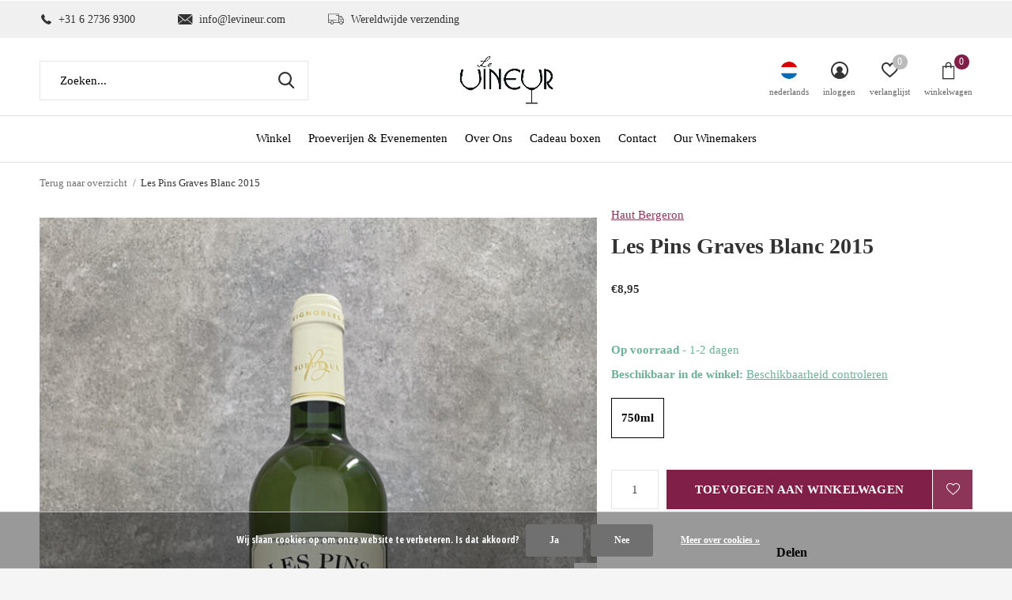

--- FILE ---
content_type: text/html;charset=utf-8
request_url: https://www.levineur.com/nl/les-pins-graves-blanc-2015.html
body_size: 10224
content:
<!doctype html>
<html class="new mobile  " lang="nl" dir="ltr">
	<head>
        <meta charset="utf-8"/>
<!-- [START] 'blocks/head.rain' -->
<!--

  (c) 2008-2025 Lightspeed Netherlands B.V.
  http://www.lightspeedhq.com
  Generated: 05-12-2025 @ 19:28:18

-->
<link rel="canonical" href="https://www.levineur.com/nl/les-pins-graves-blanc-2015.html"/>
<link rel="alternate" href="https://www.levineur.com/nl/index.rss" type="application/rss+xml" title="Nieuwe producten"/>
<link href="https://cdn.webshopapp.com/assets/cookielaw.css?2025-02-20" rel="stylesheet" type="text/css"/>
<meta name="robots" content="noodp,noydir"/>
<meta property="og:url" content="https://www.levineur.com/nl/les-pins-graves-blanc-2015.html?source=facebook"/>
<meta property="og:site_name" content="Le Vineur"/>
<meta property="og:title" content="Haut Bergeron Les Pins Graves Blanc 2015"/>
<meta property="og:description" content="Wij inspireren je en helpen je mooie wijnen uit te kiezen die je een super smaakervaring geven voor de best mogelijke prijs. Onze website, proefnotities en verh"/>
<meta property="og:image" content="https://cdn.webshopapp.com/shops/205223/files/382293069/haut-bergeron-les-pins-graves-blanc-2015.jpg"/>
<!--[if lt IE 9]>
<script src="https://cdn.webshopapp.com/assets/html5shiv.js?2025-02-20"></script>
<![endif]-->
<!-- [END] 'blocks/head.rain' -->
		<meta charset="utf-8">
		<meta http-equiv="x-ua-compatible" content="ie=edge">
		<title>Haut Bergeron Les Pins Graves Blanc 2015 - Le Vineur</title>
		<meta name="description" content="Wij inspireren je en helpen je mooie wijnen uit te kiezen die je een super smaakervaring geven voor de best mogelijke prijs. Onze website, proefnotities en verh">
		<meta name="keywords" content="Haut, Bergeron, Les, Pins, Graves, Blanc, 2015, wijn,champagne,bubbels,rode wijn,witte wijn,rose wijn,gift boxes,vintage wijnen">
		<meta name="theme-color" content="#ffffff">
		<meta name="MobileOptimized" content="320">
		<meta name="HandheldFriendly" content="true">
		<meta name="viewport" content="width=device-width,initial-scale=1,maximum-scale=1,viewport-fit=cover,target-densitydpi=device-dpi,shrink-to-fit=no">
		<meta name="author" content="https://www.dmws.nl">
		<link rel="preload" as="style" href="https://cdn.webshopapp.com/assets/gui-2-0.css?2025-02-20">
		<link rel="preload" as="style" href="https://cdn.webshopapp.com/assets/gui-responsive-2-0.css?2025-02-20">
		<link rel="preload" href="https://fonts.googleapis.com/css?family=Open%20Sans%20Condensed:100,300,400,500,600,700,800,900%7CWork%20Sans:100,300,400,500,600,700,800,900&display=block" as="style">
		<link rel="preload" as="style" href="https://cdn.webshopapp.com/shops/205223/themes/178104/assets/fixed.css?20220928115424">
    <link rel="preload" as="style" href="https://cdn.webshopapp.com/shops/205223/themes/178104/assets/screen.css?20220928115424">
		<link rel="preload" as="style" href="https://cdn.webshopapp.com/shops/205223/themes/178104/assets/custom.css?20220928115424">
		<link rel="preload" as="font" href="https://cdn.webshopapp.com/shops/205223/themes/178104/assets/icomoon.woff2?20220928115424">
		<link rel="preload" as="script" href="https://cdn.webshopapp.com/assets/jquery-1-9-1.js?2025-02-20">
		<link rel="preload" as="script" href="https://cdn.webshopapp.com/assets/jquery-ui-1-10-1.js?2025-02-20">
		<link rel="preload" as="script" href="https://cdn.webshopapp.com/shops/205223/themes/178104/assets/scripts.js?20220928115424">
		<link rel="preload" as="script" href="https://cdn.webshopapp.com/shops/205223/themes/178104/assets/custom.js?20220928115424">
    <link rel="preload" as="script" href="https://cdn.webshopapp.com/assets/gui.js?2025-02-20">
		<link href="https://fonts.googleapis.com/css?family=Open%20Sans%20Condensed:100,300,400,500,600,700,800,900%7CWork%20Sans:100,300,400,500,600,700,800,900&display=block" rel="stylesheet" type="text/css">
		<link rel="stylesheet" media="screen" href="https://cdn.webshopapp.com/assets/gui-2-0.css?2025-02-20">
		<link rel="stylesheet" media="screen" href="https://cdn.webshopapp.com/assets/gui-responsive-2-0.css?2025-02-20">
    <link rel="stylesheet" media="screen" href="https://cdn.webshopapp.com/shops/205223/themes/178104/assets/fixed.css?20220928115424">
		<link rel="stylesheet" media="screen" href="https://cdn.webshopapp.com/shops/205223/themes/178104/assets/screen.css?20220928115424">
		<link rel="stylesheet" media="screen" href="https://cdn.webshopapp.com/shops/205223/themes/178104/assets/custom.css?20220928115424">
		<link rel="icon" type="image/x-icon" href="https://cdn.webshopapp.com/shops/205223/themes/178104/assets/favicon.png?20220928115424">
		<link rel="apple-touch-icon" href="https://cdn.webshopapp.com/shops/205223/themes/178104/assets/apple-touch-icon.png?20220928115424">
		<link rel="mask-icon" href="https://cdn.webshopapp.com/shops/205223/themes/178104/assets/safari-pinned-tab.svg?20220928115424" color="#000000">
		<link rel="manifest" href="https://cdn.webshopapp.com/shops/205223/themes/178104/assets/manifest.json?20220928115424">
		<link rel="preconnect" href="https://ajax.googleapis.com">
		<link rel="preconnect" href="//cdn.webshopapp.com/">
		<link rel="preconnect" href="https://fonts.googleapis.com">
		<link rel="preconnect" href="https://fonts.gstatic.com" crossorigin>
		<link rel="dns-prefetch" href="https://ajax.googleapis.com">
		<link rel="dns-prefetch" href="//cdn.webshopapp.com/">	
		<link rel="dns-prefetch" href="https://fonts.googleapis.com">
		<link rel="dns-prefetch" href="https://fonts.gstatic.com" crossorigin>
    <script src="https://cdn.webshopapp.com/assets/jquery-1-9-1.js?2025-02-20"></script>
    <script src="https://cdn.webshopapp.com/assets/jquery-ui-1-10-1.js?2025-02-20"></script>
		<meta name="msapplication-config" content="https://cdn.webshopapp.com/shops/205223/themes/178104/assets/browserconfig.xml?20220928115424">
<meta property="og:title" content="Haut Bergeron Les Pins Graves Blanc 2015">
<meta property="og:type" content="website"> 
<meta property="og:description" content="Wij inspireren je en helpen je mooie wijnen uit te kiezen die je een super smaakervaring geven voor de best mogelijke prijs. Onze website, proefnotities en verh">
<meta property="og:site_name" content="Le Vineur">
<meta property="og:url" content="https://www.levineur.com/">
<meta property="og:image" content="https://cdn.webshopapp.com/shops/205223/files/382293069/300x250x2/haut-bergeron-les-pins-graves-blanc-2015.jpg">
<meta itemprop="price" content="8.95"><meta itemprop="priceCurrency" content="EUR">
<meta name="twitter:title" content="Haut Bergeron Les Pins Graves Blanc 2015">
<meta name="twitter:description" content="Wij inspireren je en helpen je mooie wijnen uit te kiezen die je een super smaakervaring geven voor de best mogelijke prijs. Onze website, proefnotities en verh">
<meta name="twitter:site" content="Le Vineur">
<meta name="twitter:card" content="https://cdn.webshopapp.com/shops/205223/themes/178104/v/926215/assets/logo.png?20211026120724">
<meta name="twitter:image" content="https://cdn.webshopapp.com/shops/205223/themes/178104/v/1326496/assets/banner-grid-banner-1-image.jpg?20220520231456">
<script type="application/ld+json">
  [
        {
      "@context": "http://schema.org",
      "@type": "Product", 
      "name": "Haut Bergeron Les Pins Graves Blanc 2015",
      "url": "https://www.levineur.com/nl/les-pins-graves-blanc-2015.html",
      "brand": "Haut Bergeron",            "image": "https://cdn.webshopapp.com/shops/205223/files/382293069/300x250x2/haut-bergeron-les-pins-graves-blanc-2015.jpg",            "mpn": "HB-GB-15-75",      "sku": "HB-GB-15-75",      "offers": {
        "@type": "Offer",
        "price": "8.95",        "url": "https://www.levineur.com/nl/les-pins-graves-blanc-2015.html",
        "priceValidUntil": "2026-12-05",
        "priceCurrency": "EUR",
          "availability": "https://schema.org/InStock",
          "inventoryLevel": "6"
              }
          },
        {
      "@context": "http://schema.org/",
      "@type": "Organization",
      "url": "https://www.levineur.com/",
      "name": "Le Vineur",
      "legalName": "Le Vineur",
      "description": "Wij inspireren je en helpen je mooie wijnen uit te kiezen die je een super smaakervaring geven voor de best mogelijke prijs. Onze website, proefnotities en verh",
      "logo": "https://cdn.webshopapp.com/shops/205223/themes/178104/v/926215/assets/logo.png?20211026120724",
      "image": "https://cdn.webshopapp.com/shops/205223/themes/178104/v/1326496/assets/banner-grid-banner-1-image.jpg?20220520231456",
      "contactPoint": {
        "@type": "ContactPoint",
        "contactType": "Customer service",
        "telephone": "+31627369300"
      },
      "address": {
        "@type": "PostalAddress",
        "streetAddress": "&#039;s-Gravelandseweg 84A",
        "addressLocality": "The Netherlands",
        "postalCode": "1217 EW Hilversum",
        "addressCountry": "NL"
      }
         
    },
    { 
      "@context": "http://schema.org", 
      "@type": "WebSite", 
      "url": "https://www.levineur.com/", 
      "name": "Le Vineur",
      "description": "Wij inspireren je en helpen je mooie wijnen uit te kiezen die je een super smaakervaring geven voor de best mogelijke prijs. Onze website, proefnotities en verh",
      "author": [
        {
          "@type": "Organization",
          "url": "https://www.dmws.nl/",
          "name": "DMWS B.V.",
          "address": {
            "@type": "PostalAddress",
            "streetAddress": "Klokgebouw 195 (Strijp-S)",
            "addressLocality": "Eindhoven",
            "addressRegion": "NB",
            "postalCode": "5617 AB",
            "addressCountry": "NL"
          }
        }
      ]
    }
  ]
</script>    	</head>
	<body>
  	    <ul class="hidden-data hidden"><li>205223</li><li>178104</li><li>ja</li><li>nl</li><li>live</li><li>info//levineur/com</li><li>https://www.levineur.com/nl/</li></ul><div id="root" ><header id="top" class="v1 static"><p id="logo" class="text-center"><a href="https://www.levineur.com/nl/" accesskey="h"><img src="https://cdn.webshopapp.com/shops/205223/themes/178104/v/926215/assets/logo.png?20211026120724" alt="Le Vineur Wijn &amp; Champagne"></a></p><nav id="skip"><ul><li><a href="#nav" accesskey="n">Ga naar navigatie (n)</a></li><li><a href="#content" accesskey="c">Ga naar inhoud (c)</a></li><li><a href="#footer" accesskey="f">Ga naar footer (f)</a></li></ul></nav><nav id="nav" aria-label="Kies een categorie" class="align-center"><ul><li ><a  href="https://www.levineur.com/nl/winkel/">Winkel</a><div><div><h3><a href="https://www.levineur.com/nl/winkel/net-binnen/">Net Binnen</a></h3></div><div><h3><a href="https://www.levineur.com/nl/winkel/rood/">Rood</a></h3></div><div><h3><a href="https://www.levineur.com/nl/winkel/wit/">Wit</a></h3></div><div><h3><a href="https://www.levineur.com/nl/winkel/rose/">Rosé</a></h3></div><div><h3><a href="https://www.levineur.com/nl/winkel/champagne-bubbels/">Champagne &amp; Bubbels</a></h3></div><div><h3><a href="https://www.levineur.com/nl/winkel/vintage-wijnen/">Vintage wijnen</a></h3></div><div><h3><a href="https://www.levineur.com/nl/winkel/seizoens-wijnen/">Seizoens Wijnen</a></h3></div><div><h3><a href="https://www.levineur.com/nl/winkel/prijswinnaars/">Prijswinnaars</a></h3></div><div><h3><a href="https://www.levineur.com/nl/winkel/glazen-accessoires/">Glazen &amp; Accessoires</a></h3></div><div><h3><a href="https://www.levineur.com/nl/winkel/delicatessen/">Delicatessen</a></h3></div></div></li><li ><a  href="https://www.levineur.com/nl/proeverijen-evenementen/">Proeverijen &amp; Evenementen</a></li><li ><a  href="https://www.levineur.com/nl/over-ons/">Over Ons</a></li><li ><a  href="https://www.levineur.com/nl/cadeau-boxen/">Cadeau boxen</a></li><li ><a   href="https://www.levineur.com/nl/service/">Contact</a></li><li ><a   href="https://www.levineur.com/en/brands/">Our Winemakers</a></li></ul><ul><li class="search"><a href="./"><i class="icon-zoom2"></i><span>zoeken</span></a></li><li class="lang"><a class="nl" href="./"><img src="https://cdn.webshopapp.com/shops/205223/themes/178104/assets/flag-nl.svg?20220928115424" alt="Nederlands" width="22" height="22"><span>nederlands</span></a><ul><li><a title="Nederlands" lang="nl" href="https://www.levineur.com/nl/go/product/44685362"><img src="https://cdn.webshopapp.com/shops/205223/themes/178104/assets/flag-nl.svg?20220928115424" alt="Nederlands" width="18" height="18"><span>Nederlands</span></a></li><li><a title="English" lang="en" href="https://www.levineur.com/en/go/product/44685362"><img src="https://cdn.webshopapp.com/shops/205223/themes/178104/assets/flag-en.svg?20220928115424" alt="English" width="18" height="18"><span>English</span></a></li></ul></li><li class="login"><a href=""><i class="icon-user-circle"></i><span>inloggen</span></a></li><li class="fav"><a class="open-login"><i class="icon-heart-strong"></i><span>verlanglijst</span><span class="no items" data-wishlist-items>0</span></a></li><li class="cart"><a href="https://www.levineur.com/nl/cart/"><i class="icon-bag3"></i><span>winkelwagen</span><span class="no">0</span></a></li></ul></nav><div class="bar"><ul class="list-usp"><li><i class="icon-phone"></i> +31 6 2736 9300</li><li><i class="icon-envelope"></i> <a href="/cdn-cgi/l/email-protection" class="__cf_email__" data-cfemail="d3babdb5bc93bfb6a5babdb6a6a1fdb0bcbe">[email&#160;protected]</a></li><li><i class="icon-truck"></i> Wereldwijde verzending</li></ul></div><form action="https://www.levineur.com/nl/search/" method="get" id="formSearch" data-search-type="desktop"><p><label for="q">Zoeken...</label><input id="q" name="q" type="search" value="" autocomplete="off" required data-input="desktop"><button type="submit">Zoeken</button></p><div class="search-autocomplete" data-search-type="desktop"><ul class="list-cart small m20"></ul><h2>Suggesties</h2><ul class="list-box"><li><a href="https://www.levineur.com/nl/tags/aligote/">Aligoté</a></li><li><a href="https://www.levineur.com/nl/tags/alsace/">Alsace</a></li><li><a href="https://www.levineur.com/nl/tags/bordeaux/">Bordeaux</a></li><li><a href="https://www.levineur.com/nl/tags/cabernet-franc/">Cabernet Franc</a></li><li><a href="https://www.levineur.com/nl/tags/cabernet-sauvignon/">Cabernet Sauvignon</a></li><li><a href="https://www.levineur.com/nl/tags/chenin-blanc/">Chenin Blanc</a></li><li><a href="https://www.levineur.com/nl/tags/france/">France</a></li><li><a href="https://www.levineur.com/nl/tags/gamay/">Gamay</a></li><li><a href="https://www.levineur.com/nl/tags/grenache/">Grenache</a></li><li><a href="https://www.levineur.com/nl/tags/gros-manseng/">Gros Manseng</a></li></ul></div></form><div class="module-product-bar"><figure><img src="https://dummyimage.com/45x45/fff.png/fff" data-src="https://cdn.webshopapp.com/shops/205223/files/382293069/90x90x2/les-pins-graves-blanc-2015.jpg" alt="Les Pins Graves Blanc 2015" width="45" height="45"></figure><h3>Haut Bergeron Les Pins Graves Blanc 2015</h3><p class="price">
      €8,95
          </p><p class="link-btn"><a href="https://www.levineur.com/nl/cart/add/84815093/">Toevoegen aan winkelwagen</a></p></div></header><main id="content"><nav class="nav-breadcrumbs desktop-only"><ul><li><a href="https://www.levineur.com/nl/">Terug naar overzicht</a></li><li>Les Pins Graves Blanc 2015</li></ul></nav><article class="module-product"><ul class="list-product slider portrait"><li class=""><a data-fancybox-group="gallery" href="https://cdn.webshopapp.com/shops/205223/files/382293069/image.jpg"><img src="https://cdn.webshopapp.com/shops/205223/files/382293069/660x900x2/haut-bergeron-les-pins-graves-blanc-2015.jpg" alt="Les Pins Graves Blanc 2015" width="660" height="900"></a><ul class="label"><li class="btn  active mobile-only"><a href="javascript:;" class="add-to-wishlist" data-url="https://www.levineur.com/nl/account/wishlistAdd/44685362/?variant_id=84815093" data-id="44685362"><i class="icon-heart-outline"></i><span>Aan verlanglijst toevoegen</span></a></li></ul></li><li class=""><a data-fancybox-group="gallery" href="https://cdn.webshopapp.com/shops/205223/files/382293082/image.jpg"><img src="https://cdn.webshopapp.com/shops/205223/files/382293082/660x900x2/haut-bergeron-les-pins-graves-blanc-2015.jpg" alt="Les Pins Graves Blanc 2015" width="660" height="900"></a></li></ul><div><header><p><a href="https://www.levineur.com/nl/brands/haut-bergeron/">Haut Bergeron</a></p><h1>Les Pins Graves Blanc 2015</h1></header><form action="https://www.levineur.com/nl/cart/add/84815093/" id="product_configure_form" method="post" class="form-product" data-url="https://www.levineur.com/nl/cart/add/84815093/"><div class="fieldset"><p class="price">
          €8,95
                                                </p><ul class="list-plain"></ul><p class="in-stock-positive"><span class="strong">
                                                    
                                                    Op voorraad
                                
                                  </span>
          - 1-2 dagen                    <span class="retail-locations">Beschikbaar in de winkel: <span class="product-inventory-location-label" id="productLocationInventory">Beschikbaarheid controleren</span></span></p><ul id="custom-variant-boxes" class="check-box"><li class=" active"><a href="https://www.levineur.com/nl/les-pins-graves-blanc-2015.html?id=84815093">750ml</a></li></ul><input type="hidden" name="bundle_id" id="product_configure_bundle_id" value=""><div class="product-configure"><div class="product-configure-variants"  aria-label="Select an option of the product. This will reload the page to show the new option." role="region"><label for="product_configure_variants">Maak een keuze: <em aria-hidden="true">*</em></label><select name="variant" id="product_configure_variants" onchange="document.getElementById('product_configure_form').action = 'https://www.levineur.com/nl/product/variants/44685362/'; document.getElementById('product_configure_form').submit();" aria-required="true"><option value="84815093" selected="selected">750ml - €8,95</option></select><div class="product-configure-clear"></div></div></div></div><p class="submit m15"><input type="number" name="quantity" value="1"><button class="add-to-cart-button" type="submit">Toevoegen aan winkelwagen</button><a href="javascript:;" class="open-login"><i class="icon-heart-outline"></i><span>Inloggen voor wishlist</span></a></p><div class="tabs-a m55"><nav><ul><li><a href="./">Delen</a></li></ul></nav><div><div><ul class="list-social b"><li><a onclick="return !window.open(this.href,'Les Pins Graves Blanc 2015', 'width=500,height=500')" target="_blank" href="https://www.facebook.com/sharer/sharer.php?u=https://www.levineur.com/nl/les-pins-graves-blanc-2015.html"><i class="icon-facebook"></i> Facebook</a></li><li><a href="whatsapp://send?text=https://www.levineur.com/nl/les-pins-graves-blanc-2015.html" data-action="share/whatsapp/share"><i class="icon-whatsapp"></i> Whatsapp</a></li></ul></div></div></div><p class="check"><input class="compare-check" id="add_compare_44685362" type="checkbox" value="" data-add-url="https://www.levineur.com/nl/compare/add/84815093/" data-del-url="https://www.levineur.com/nl/compare/delete/84815093/" data-id="44685362"  /><label for="add_compare_44685362">Toevoegen aan vergelijking</label></p></form></div></article><div class="cols-d m70 product-content"><article><h5 class="s28 m10">Productomschrijving</h5><table style="height: 54px; width: 100%; border-collapse: collapse; border-color: #ffffff;" border="0"><tbody><tr style="height: 18px;"><td style="width: 22.368421052631582%; height: 18px;">Druif:</td><td style="width: 77.63157894736842%; height: 18px;">Muscadelle, Sauvignon, Semillon</td></tr><tr><td style="width: 22.368421052631582%;">Alcohol %:</td><td style="width: 77.63157894736842%;"> </td></tr><tr style="height: 18px;"><td style="width: 22.368421052631582%; height: 18px;">Wijnbouwmethode:</td><td style="width: 77.63157894736842%; height: 18px;"> </td></tr><tr style="height: 18px;"><td style="width: 22.368421052631582%; height: 18px;">Wijn-spijscombinatie:</td><td style="width: 77.63157894736842%; height: 18px;">Schaal- en schelpdieren</td></tr></tbody></table><p><strong>Proefnotities<br /></strong>De familie Lamothe, die bekend staat om zijn Sauternes wijnen, heeft een paar wijngaarden met witte druivensoorten van gemiddeld 50 jaar oud (Sémillion, Sauvignon Gris en Sauvignon Blanc). Deze witte wijn wordt 9 maanden op vat opgevoed. Het resultaat: een prachtige droge wijn met citrus smaken, en een hoge mineraliteit door de klei-achtige grond. De afdronk is zó lang dat je bijna denkt dat je de wijn nog niet doorgeslikt hebt!<strong><br /></strong></p><p><strong>Over de Wijnmaker<br /></strong><span style="font-weight: 400;">Met hun 200-jarig bestaan, en negen generaties aan wijnmakers, is Château Haut-Bergeron één van de oudste families in Sauternes. Haut-Bergeron wordt gekenmerkt door gastronomische, rijke en evenwichtige wijnen. In de afgelopen jaren is er een lijn aan droge witte en rode wijnen aan het gamma toegevoegd.<br /></span><span style="font-weight: 400;">Ondanks zijn historische kant, actualiseert het château regelmatig de productiemethoden om de kwaliteit te verbeteren en nieuwe uitdagingen aan te gaan, zoals de bescherming van het milieu.</span></p></article></div><article><header class="heading-mobile text-left"><h5 class="s28 m10">Recente artikelen</h5></header><ul class="list-collection compact"><li class="single no-ajax text-left"><div class="img"><figure><img src="https://cdn.webshopapp.com/shops/205223/files/382293069/660x900x2/les-pins-graves-blanc-2015.jpg" alt="Les Pins Graves Blanc 2015" width="310" height="430"></figure><form class="desktop-only" action="https://www.levineur.com/nl/les-pins-graves-blanc-2015.html" method="post"><p><button class="w100" type="submit">Bekijk product</button></p></form></div><p>Haut Bergeron</p><h2><a href="https://www.levineur.com/nl/les-pins-graves-blanc-2015.html">Les Pins Graves Blanc 2015</a></h2><p class="price">€8,95</p></li></ul></article></main><link rel="stylesheet" type="text/css" href="https://cdn.webshopapp.com/assets/gui-core.css?2025-02-20" /><div id="gui-modal-product-inventory-location-wrapper"><div class="gui-modal-product-inventory-location-background"></div><div class="gui-modal-product-inventory-location" ><div class="gui-modal-product-inventory-location-header"><p class="gui-modal-product-inventory-location-label">Beschikbaar in de winkel</p><span id="gui-modal-product-inventory-location-close">Sluiten</span></div><!-- Modal content --><div class="gui-modal-product-inventory-location-container"><div id="gui-modal-product-inventory-location-content" class="gui-modal-product-inventory-location-content"></div><div id="gui-modal-product-inventory-location-footer" class="gui-modal-product-inventory-location-footer"></div></div></div></div><script data-cfasync="false" src="/cdn-cgi/scripts/5c5dd728/cloudflare-static/email-decode.min.js"></script><script>
    (function() {
      function getInventoryState(quantity) {
        let inventoryPerLocationSetting = 'only_text';
        switch(inventoryPerLocationSetting) {
          case 'show_levels':
            return quantity > 0 ? 'Op voorraad ('+ quantity +')' : 'Niet op voorraad';
          default:
            return quantity > 0 ? 'Op voorraad' : 'Niet op voorraad';
        }
      }

      function createLocationRow(data, isFirstItem) {
        var locationData = data.location;

        if(!location){
          return null;
        }

        var firstItem      = isFirstItem ? '<hr class="gui-modal-product-inventory-location-content-row-divider"/>' : '';
        var inventoryState = getInventoryState(data.inventory);
        var titleString    = 'state in location';

        titleString = titleString.replace('state', inventoryState);
        titleString = titleString.replace('location', locationData.title);

        return [
          '<div class="gui-modal-product-inventory-location-content-row">', firstItem,
          '<p class="bold">', titleString, '</p>',
          '<p class="gui-product-inventory-address">', locationData.address.formatted, '</p>',
          '<hr class="gui-modal-product-inventory-location-content-row-divider"/>',
          '</div>'].join('');
      }

      function handleError(){
        $('#gui-modal-product-inventory-location-wrapper').show();
        $('#gui-modal-product-inventory-location-content').html('<div class="gui-modal-product-inventory-location-footer">Er is op dit moment geen voorraadinformatie beschikbaar voor dit product. Probeer het later opnieuw.</div>');
      }

      // Get product inventory location information
      function inventoryOnClick() {
        $.getJSON('https://www.levineur.com/nl/product-inventory/?id=84815093', function (response) {

          if(!response || !response.productInventory || (response.productInventory.locations && !response.productInventory.locations.length)){
            handleError();
            return;
          }

          var locations = response.productInventory.locations || [];

          var rows = locations.map(function(item, index) {
            return createLocationRow(item, index === 0)
          });

          $('#gui-modal-product-inventory-location-content').html(rows);

          var dateObj = new Date();
          var hours = dateObj.getHours() < 10 ? '0' + dateObj.getHours() : dateObj.getHours();
          var minutes = dateObj.getMinutes() < 10 ? '0' + dateObj.getMinutes() : dateObj.getMinutes();

          var footerContent = [
              '<div>',
              '<span class="bold">', 'Laatst bijgewerkt:', '</span> ',
              'Vandaag om ', hours, ':', minutes,
              '</div>',
              '<div>Prijzen online en in de winkel kunnen verschillen</div>'].join('');

          $('#gui-modal-product-inventory-location-footer').html(footerContent);

          $('#gui-modal-product-inventory-location-wrapper').show();
        }).fail(handleError);
      }

      $('#productLocationInventory').on('click', inventoryOnClick);

      // When the user clicks on 'Close' in the modal, close it
      $('#gui-modal-product-inventory-location-close').on('click', function(){
        $('#gui-modal-product-inventory-location-wrapper').hide();
      });

      // When the user clicks anywhere outside of the modal, close it
      $('.gui-modal-product-inventory-location-background').on('click', function(){
        $('#gui-modal-product-inventory-location-wrapper').hide();
      });
    })();
  </script><aside id="cart"><h5>Winkelwagen</h5><p>
    U heeft geen artikelen in uw winkelwagen...
  </p><p class="submit"><span class="strong"><span>Totaal incl. btw</span> €0,00</span><a href="https://www.levineur.com/nl/cart/">Bestellen</a></p></aside><form action="https://www.levineur.com/nl/account/loginPost/" method="post" id="login"><h5>Inloggen</h5><p><label for="lc">E-mailadres</label><input type="email" id="lc" name="email" autocomplete='email' placeholder="E-mailadres" required></p><p><label for="ld">Wachtwoord</label><input type="password" id="ld" name="password" autocomplete='current-password' placeholder="Wachtwoord" required><a href="https://www.levineur.com/nl/account/password/">Wachtwoord vergeten?</a></p><p><button class="side-login-button" type="submit">Inloggen</button></p><footer><ul class="list-checks"><li>Al je orders en retouren op één plek</li><li>Het bestelproces gaat nog sneller</li><li>Je winkelwagen is altijd en overal opgeslagen</li></ul><p class="link-btn"><a class="" href="https://www.levineur.com/nl/account/register/">Account aanmaken</a></p></footer><input type="hidden" name="key" value="cb9f51c03f1afbfbb5c1f8ff1306b21b" /><input type="hidden" name="type" value="login" /></form><p id="compare-btn" ><a class="open-compare"><i class="icon-compare"></i><span>vergelijk</span><span class="compare-items" data-compare-items>0</span></a></p><aside id="compare"><h5>Vergelijk producten</h5><ul class="list-cart compare-products"></ul><p class="submit"><span>You can compare a maximum of 5 products</span><a href="https://www.levineur.com/nl/compare/">Start vergelijking</a></p></aside><footer id="footer"><form id="formNewsletter" action="https://www.levineur.com/nl/account/newsletter/" method="post" class="form-newsletter"><input type="hidden" name="key" value="cb9f51c03f1afbfbb5c1f8ff1306b21b" /><h2 class="gui-page-title">Meld je aan voor onze nieuwsbrief</h2><p>Ontvang de nieuwste aanbiedingen en promoties</p><p><label for="formNewsletterEmail">E-mail adres</label><input type="email" id="formNewsletterEmail" name="email" placeholder="E-mail adres" required><button type="submit" class="submit-newsletter">Abonneer</button></p></form><nav><div><h3>Klantenservice</h3><ul><li><a href="https://www.levineur.com/nl/service/disclaimer/">Disclaimer</a></li><li><a href="https://www.levineur.com/nl/service/privacy-policy/">Privacy Policy</a></li><li><a href="https://www.levineur.com/nl/service/general-terms-conditions/">Algemene Voorwaarden</a></li><li><a href="https://www.levineur.com/nl/service/shipping-returns/">Verzendvoorwaarden &amp; Retours</a></li></ul></div><div><h3>Mijn account</h3><ul><li><a href="https://www.levineur.com/nl/account/" title="Registreren">Registreren</a></li><li><a href="https://www.levineur.com/nl/account/orders/" title="Mijn bestellingen">Mijn bestellingen</a></li><li><a href="https://www.levineur.com/nl/account/tickets/" title="Mijn tickets">Mijn tickets</a></li><li><a href="https://www.levineur.com/nl/account/wishlist/" title="Mijn verlanglijst">Mijn verlanglijst</a></li><li><a href="https://www.levineur.com/nl/compare/">Vergelijk producten</a></li></ul></div><div><h3>Categorieën</h3><ul><li><a href="https://www.levineur.com/nl/winkel/">Winkel</a></li><li><a href="https://www.levineur.com/nl/proeverijen-evenementen/">Proeverijen &amp; Evenementen</a></li><li><a href="https://www.levineur.com/nl/over-ons/">Over Ons</a></li><li><a href="https://www.levineur.com/nl/cadeau-boxen/">Cadeau boxen</a></li></ul></div><div><h3>Adres</h3><ul class="contact-footer m10"><li><span class="strong">Le Vineur</span></li><li>'s-Gravelandseweg 84A</li><li>1217 EW Hilversum</li><li>The Netherlands</li></ul><ul class="contact-footer m10"><li>Warehouse & Tasting Rooms:</li><li>Verrijn Stuartweg 3L</li><li>1112 AW Diemen</li><li>The Netherlands</li></ul></div><div class="double"><ul class="link-btn"><li class="callus"><a href="tel:+31627369300" class="a">Call us</a></li><li class="mailus"><a href="/cdn-cgi/l/email-protection#432a2d252c032f26352a2d2636316d202c2e" class="a">Email us</a></li></ul><ul class="list-social"><li><a rel="external" href="https://www.facebook.com/LeVineur"><i class="icon-facebook"></i><span>Facebook</span></a></li><li><a rel="external" href="https://www.instagram.com/levineurnl/"><i class="icon-instagram"></i><span>Instagram</span></a></li></ul></div><figure><img data-src="https://cdn.webshopapp.com/shops/205223/themes/178104/v/926350/assets/logo-upload-footer.png?20211026120724" alt="Le Vineur Wijn &amp; Champagne" width="180" height="40"></figure></nav><ul class="list-payments dmws-payments"><li><img data-src="https://cdn.webshopapp.com/shops/205223/themes/178104/assets/z-ideal.png?20220928115424" alt="ideal" width="45" height="21"></li><li><img data-src="https://cdn.webshopapp.com/shops/205223/themes/178104/assets/z-paypal.png?20220928115424" alt="paypal" width="45" height="21"></li><li><img data-src="https://cdn.webshopapp.com/shops/205223/themes/178104/assets/z-mastercard.png?20220928115424" alt="mastercard" width="45" height="21"></li><li><img data-src="https://cdn.webshopapp.com/shops/205223/themes/178104/assets/z-visa.png?20220928115424" alt="visa" width="45" height="21"></li><li><img data-src="https://cdn.webshopapp.com/shops/205223/themes/178104/assets/z-banktransfer.png?20220928115424" alt="banktransfer" width="45" height="21"></li><li><img data-src="https://cdn.webshopapp.com/shops/205223/themes/178104/assets/z-mistercash.png?20220928115424" alt="mistercash" width="45" height="21"></li><li><img data-src="https://cdn.webshopapp.com/shops/205223/themes/178104/assets/z-visaelectron.png?20220928115424" alt="visaelectron" width="45" height="21"></li><li><img data-src="https://cdn.webshopapp.com/shops/205223/themes/178104/assets/z-americanexpress.png?20220928115424" alt="americanexpress" width="45" height="21"></li><li><img data-src="https://cdn.webshopapp.com/shops/205223/themes/178104/assets/z-maestro.png?20220928115424" alt="maestro" width="45" height="21"></li><li><img data-src="https://cdn.webshopapp.com/shops/205223/themes/178104/assets/z-invoice.png?20220928115424" alt="invoice" width="45" height="21"></li></ul><p class="copyright dmws-copyright">© Copyright <span class="date">2019</span> - Theme By <a href="https://dmws.nl/themes/" target="_blank">DMWS</a>  - <a href="https://www.levineur.com/nl/rss/">RSS-feed</a></p></footer><script data-cfasync="false" src="/cdn-cgi/scripts/5c5dd728/cloudflare-static/email-decode.min.js"></script><script>
   var mobilemenuOpenSubsOnly = '0';
    	var instaUser = false;
      var showSecondImage = 1;
  var newsLetterSeconds = '10';
   var test = 'test';
	var basicUrl = 'https://www.levineur.com/nl/';
  var ajaxTranslations = {"Add to cart":"Toevoegen aan winkelwagen","Wishlist":"Verlanglijst","Add to wishlist":"Aan verlanglijst toevoegen","Compare":"Vergelijk","Add to compare":"Toevoegen om te vergelijken","Brands":"Merken","Discount":"Korting","Delete":"Verwijderen","Total excl. VAT":"Totaal excl. btw","Shipping costs":"Verzendkosten","Total incl. VAT":"Totaal incl. btw","Read more":"Lees meer","Read less":"Lees minder","No products found":"Geen producten gevonden","View all results":"Bekijk alle resultaten","":""};
  var categories_shop = {"4883588":{"id":4883588,"parent":0,"path":["4883588"],"depth":1,"image":0,"type":"category","url":"winkel","title":"Winkel","description":"","count":0,"subs":{"11127881":{"id":11127881,"parent":4883588,"path":["11127881","4883588"],"depth":2,"image":384714057,"type":"category","url":"winkel\/net-binnen","title":"Net Binnen","description":"","count":38},"4883591":{"id":4883591,"parent":4883588,"path":["4883591","4883588"],"depth":2,"image":384713919,"type":"category","url":"winkel\/rood","title":"Rood","description":"Rode wijnen uit Bourgogne, Bordeaux, Rhone, Spanje, Zuid Frankrijk en andere spannende wijngebieden","count":577},"4883594":{"id":4883594,"parent":4883588,"path":["4883594","4883588"],"depth":2,"image":384713951,"type":"category","url":"winkel\/wit","title":"Wit","description":"","count":406},"4883597":{"id":4883597,"parent":4883588,"path":["4883597","4883588"],"depth":2,"image":384713985,"type":"category","url":"winkel\/rose","title":"Ros\u00e9","description":"","count":33},"4883600":{"id":4883600,"parent":4883588,"path":["4883600","4883588"],"depth":2,"image":384713992,"type":"category","url":"winkel\/champagne-bubbels","title":"Champagne & Bubbels","description":"","count":98},"4810751":{"id":4810751,"parent":4883588,"path":["4810751","4883588"],"depth":2,"image":384714015,"type":"category","url":"winkel\/vintage-wijnen","title":"Vintage wijnen","description":"","count":99},"11127878":{"id":11127878,"parent":4883588,"path":["11127878","4883588"],"depth":2,"image":384714037,"type":"category","url":"winkel\/seizoens-wijnen","title":"Seizoens Wijnen","description":"","count":20},"11134767":{"id":11134767,"parent":4883588,"path":["11134767","4883588"],"depth":2,"image":0,"type":"category","url":"winkel\/prijswinnaars","title":"Prijswinnaars","description":"","count":44},"10253781":{"id":10253781,"parent":4883588,"path":["10253781","4883588"],"depth":2,"image":384714137,"type":"category","url":"winkel\/glazen-accessoires","title":"Glazen & Accessoires","description":"","count":18},"11485976":{"id":11485976,"parent":4883588,"path":["11485976","4883588"],"depth":2,"image":0,"type":"category","url":"winkel\/delicatessen","title":"Delicatessen","description":"","count":16}}},"4883585":{"id":4883585,"parent":0,"path":["4883585"],"depth":1,"image":0,"type":"category","url":"proeverijen-evenementen","title":"Proeverijen & Evenementen","description":"Wijnproeverijen in de kelders van Le Vineur, online of op locatie","count":19},"11125926":{"id":11125926,"parent":0,"path":["11125926"],"depth":1,"image":0,"type":"category","url":"over-ons","title":"Over Ons","description":"","count":0},"11653201":{"id":11653201,"parent":0,"path":["11653201"],"depth":1,"image":0,"type":"category","url":"cadeau-boxen","title":"Cadeau boxen","description":"","count":6}};
  var readMore = 'Lees meer';
  var searchUrl = 'https://www.levineur.com/nl/search/';
  var scriptsUrl = 'https://cdn.webshopapp.com/shops/205223/themes/178104/assets/async-scripts.js?20220928115424';
  var customUrl = 'https://cdn.webshopapp.com/shops/205223/themes/178104/assets/async-custom.js?20220928115424';
  var popupUrl = 'https://cdn.webshopapp.com/shops/205223/themes/178104/assets/popup.js?20220928115424';
  var fancyCss = 'https://cdn.webshopapp.com/shops/205223/themes/178104/assets/fancybox.css?20220928115424';
  var fancyJs = 'https://cdn.webshopapp.com/shops/205223/themes/178104/assets/fancybox.js?20220928115424';
  var checkoutLink = 'https://www.levineur.com/nl/checkout/';
  var exclVat = 'Excl. btw';
  var compareUrl = 'https://www.levineur.com/nl/compare/?format=json';
  var wishlistUrl = 'https://www.levineur.com/nl/account/wishlist/?format=json';
  var shopSsl = true;
  var loggedIn = 0;
  var shopId = 205223;
  var priceStatus = 'enabled';
	var shopCurrency = '€';  
  var imageRatio = '660x900';
  var imageFill = '2';
    var freeShippingFrom = '17';
	var showFrom = '09';
	var template = 'pages/product.rain';
  var by = 'Door';
	var chooseV = 'Maak een keuze';
	var blogUrl = 'https://www.levineur.com/nl/blogs/';
  var heroSpeed = '5000';
  var view = 'Bekijken';
  var pointsTranslation = 'points';
  var applyTranslation = 'Toepassen';
                                                                      
  var showDays = [
              2,
        3,
        4,
        5,
          ];
  
	var noRewards = 'Geen beloningen beschikbaar voor deze order.';
	var validFor = 'Geldig voor';
    	var dev = false;
     
  window.theme = {
    "name":"Access",
    "developer":"DMWS",
    "docs":"https://supportdmws.zendesk.com/hc/nl/sections/360004945520-Theme-Access",
  }
</script><style>
  #root .product-configure-variants {display:none;}    </style><style>
/* Safari Hotfix */
#login { display:none; }
.login-active #login { display: unset; }
/* End Safari Hotfix */
</style></div><script defer src="https://cdn.webshopapp.com/shops/205223/themes/178104/assets/scripts.js?20220928115424"></script><script defer src="https://cdn.webshopapp.com/shops/205223/themes/178104/assets/custom.js?20220928115424"></script><script>let $ = jQuery</script><script src="https://cdn.webshopapp.com/assets/gui.js?2025-02-20"></script><script src="https://cdn.webshopapp.com/assets/gui-responsive-2-0.js?2025-02-20"></script><!-- [START] 'blocks/body.rain' --><script>
(function () {
  var s = document.createElement('script');
  s.type = 'text/javascript';
  s.async = true;
  s.src = 'https://www.levineur.com/nl/services/stats/pageview.js?product=44685362&hash=11c6';
  ( document.getElementsByTagName('head')[0] || document.getElementsByTagName('body')[0] ).appendChild(s);
})();
</script><!-- Facebook Pixel Code --><script>
    !function(f,b,e,v,n,t,s)
    {if(f.fbq)return;n=f.fbq=function(){n.callMethod?
    n.callMethod.apply(n,arguments):n.queue.push(arguments)};
    if(!f._fbq)f._fbq=n;n.push=n;n.loaded=!0;n.version='2.0';
    n.queue=[];t=b.createElement(e);t.async=!0;
    t.src=v;s=b.getElementsByTagName(e)[0];
    s.parentNode.insertBefore(t,s)}(window, document,'script',
    'https://connect.facebook.net/en_US/fbevents.js');
    fbq('init', '1784490761851253');
    fbq('track', 'PageView');
</script><noscript><img height="1" width="1" style="display:none"
    src="https://www.facebook.com/tr?id=1784490761851253&ev=PageView&noscript=1"
/></noscript><!-- End Facebook Pixel Code --><div class="wsa-cookielaw">
            Wij slaan cookies op om onze website te verbeteren. Is dat akkoord?
      <a href="https://www.levineur.com/nl/cookielaw/optIn/" class="wsa-cookielaw-button wsa-cookielaw-button-green" rel="nofollow" title="Ja">Ja</a><a href="https://www.levineur.com/nl/cookielaw/optOut/" class="wsa-cookielaw-button wsa-cookielaw-button-red" rel="nofollow" title="Nee">Nee</a><a href="https://www.levineur.com/nl/service/privacy-policy/" class="wsa-cookielaw-link" rel="nofollow" title="Meer over cookies">Meer over cookies &raquo;</a></div><!-- [END] 'blocks/body.rain' --><script></script>	</body>
</html>

--- FILE ---
content_type: text/css; charset=UTF-8
request_url: https://cdn.webshopapp.com/shops/205223/themes/178104/assets/screen.css?20220928115424
body_size: 51785
content:
/* -------------------------------------------

	Name:		Theme Access
	Date:		2019/03/01
	Author:		https://www.dmws.nl

---------------------------------------------  */
*, :before, :after { margin: 0; padding: 0; box-sizing: border-box; outline-color: var(--accent); }

html { overflow-y: scroll; min-height: 100%; margin: 0 0 1px; font-size: 100.01%; -webkit-tap-highlight-color: transparent; -moz-osx-font-smoothing: grayscale; -webkit-overflow-scrolling: touch; -ms-content-zooming: none; -ms-overflow-style: scrollbar; }
body { min-height: 100%; background: var(--concrete); font-size: 62.5%; -webkit-font-smoothing: antialiased; -webkit-text-size-adjust: 100%; -ms-text-size-adjust: 100%; }
@-ms-viewport { width: device-width; }
@viewport { width: device-width; }	


/*! Theme --------- */
:root {
	/* Colors */
	--black:	 	#000000;
	--cod:	 		#121212;
	--shaft: 		#2A2A2A;
	--coal: 		#333333;
	--dove: 		#707070;
	--boulder: 		#787878;
	--gray: 		#868686;
	--chalice:		#9E9E9E;
	--nobel: 		#B7B7B7;
	--silver: 		#C4C4C4;
	--alto:			#d7d7d7;
	--mercury:		#E5E5E5;
	--gallery: 		#FCFCFC;
	--concrete:		#F5F5F5;
	--seashell: 	#F1F1F1;
	--alabaster:	#FAFAFA;
	--white:	 	#ffffff;
	--rose: 		#ff0000;
	--candy: 		#D80008;
	--valencia: 	#D94B4A;
	--coral: 		#FF7D7D;
	--azure: 		#91C1B5;
	--cucumber: 	#8BAD68;
	--plant: 		#274550;
	--cove:			#617fb3;
	--reso: 		#01237D;
	--blank: 		rgba(0,0,0,0);
  /* Fonts */
  --headings:		'Work Sans', Arial, Helvetica, sans-serif;
  --headingsWeight:		700;
  --body:		'Open Sans Condensed', Arial, Helvetica, sans-serif;
  --bodyWeight:		500;
  /* Color Settings */
  --bodyText:		#4d4d4d;
  --headingsColor:		#333333;
  --accent:		#801f47;
  --buttons:		#801f47;
  --addtocartbutton:	#801f47;
  --positives:	#6bb099;
  --sale:	 #e52a2a;
  --prices:	 #333333;
}


/*! Defaults --------- */
body, textarea, input, select, option, button { color: var(--bodyText); font-family: var(--body); line-height: 1.9333333333; font-weight: var(--bodyWeight); }
li, dt, dd, p, figure, th, td, caption, legend, pre { font-size: 15px; } li *, dt *, dd *, p *, figure *, th *, td *, legend * { font-size: 1em; font-weight: var(--bodyWeight); }
ul, ol, dl, p, figure, table, pre, h1, h2, h3, h4, h5, h6, legend { margin-bottom: 28px; }

h1, h2, h3, h4, h5, h6, legend, .gui-page-title, html .gui-page-title, .gui-content-title { color: var(--headingsColor); font-family: var(--headings); margin: 35px 0 12px; font-size: 20px; line-height: 1.3928571429; font-weight: var(--headingsWeight); }
.tabs-a .tabs-header, .tabs-b .tabs-header, .tabs-c .tabs-header { font-family: var(--headings); font-weight: var(--headingsWeight); }
h1, .gui-page-title { margin-bottom: 18px; font-size: 28px; }
h1 a, h2 a, h3 a, h4 a, h5 a, h6 a { color: var(--headingsColor); text-decoration: none; font-weight: var(--bodyWeight); }

a { background: none; color: var(--accent); text-decoration: underline; cursor: pointer; outline-width: 0; -webkit-text-decoration-skip: objects; } /*---*/ a span { cursor: pointer; }

ul, ol, dd, blockquote { padding-left: 40px; }

figure { position: relative; margin-bottom: 30px; color: var(--coal); font-size: 13px; line-height: 1.3; }
	figcaption { display: block; position: absolute; left: 0; top: 0; z-index: 2; padding: 10px 12px; background: var(--white); }


/*! Repeatable --------- */
/* clear */			.list-info li:after, .cols-d:after, .tabs-d:after, .nav-breadcrumbs:after, .module-bulk:after, .form-product .fieldset:after, .module-product > *:after, .module-aside:after, .module-featured article:after, .module-featured:after, .module-wide:after, .form-product:after, .module-quickshop header:after, .module-quickshop:after, .heading-rating:after, .module-product p:after, .module-product:after, .list-checkout li:after, .link-btn.scroll-to-fixed-fixed:after, .owl-carousel .owl-stage-outer:after, .nav-breadcrumbs:after, .cols-b:after, .cols-c:after, .cols-b > header:first-child:after, .owl-carousel .owl-stage:after, .module-news:after, .double:after, .list-comments li:after, #nav:after, .form-newsletter:after, .heading-wide:after, #content:after, #top:after, #footer:after, form p:after, .cols-a:after { content: ""; display: block; overflow: hidden; clear: both; height: 0; }
/* fill */			.list-collection.triple .infogram:before, #cart .submit a:after, .list-btn a:after,.gui a.gui-button-large:after, .gui a.gui-button-small:after, .rating-a a:before, .module-sections > * > header .header-toggle, .tabs-d > nav ul a:before, .list-big figure:before, .list-cart.small a:before, #top > form > div:before, .list-category p a:before, .list-featured figure a:before, .list-cart a:before, .module-aside > div:before, .list-big a:before, .list-big li.wide figure, .list-big li.wide figure:before, .list-collection.aside li.aside figure, .module-featured .overlay figure:before, .module-featured figure, .list-feed ul:before, .list-feed ul, .module-wide figure, .list-collection li.empty:before, .form-product .submit a:before, .form-product .submit a:after, .check-box label:before, .check-color label:before, .list-product a:before, #root .list-slider .pager li a:before, .owl-dots button:after, .list-collection .owl-nav button:before, .form-sort:before, .totop:after, .list-collection li.wide:before, .ui-slider:before, .ui-slider-range:before, .form-filter .header a, #root .semantic-select ul li.active:after, .list-collection .semantic-select-wrapper.has-color span.color:before, #root .semantic-select ul li.hidden:after, .list-collection .btn a, .list-slider .label > .btn a, .list-product .label > .btn a, .list-collection a:before, a.btn:before, a.btn:after, .list-total:before, .rating-a .rating > *:before, .rating-a .rating > * .fill, .accordion-a a[role="tab"], .list-news figure:before, .list-news a.clone, .list-news a:before, .list-comments li.more a:after, .list-tags a:after, .list-tags a:before, .list-comments li:before, .list-brands li:before, .list-brands a:before, #footer nav h1:after, #footer nav h2:after, #footer nav h3:after, #footer nav h4:after, #footer nav h5:after, #footer nav h6:after, #footer .header-toggle, #shadow:before, .list-social.a a:before, #footer > p:before, #footer nav:before, button:after, .link-btn a:after, .heading-wide figure:before, .heading-wide figure, ul.list-checks li:before { content: ""; display: block; overflow: hidden; position: absolute; left: 0; top: 0; right: 0; bottom: 0; z-index: -1; text-align: left; text-indent: -3000em; }
/* wide */ 			.new #top .bar:before, .new #nav:before, .module-wide.overlay:before, .module-product-bar:before, .module-quickshop header:before, .module-quickshop:before, #top > form:before, #top:before, #footer:before, .form-newsletter:before, #cookie:before { content: ""; display: block; position: absolute; left: 50%; top: 0; bottom: 0; z-index: -1; width: 100vw; margin: 0 0 0 -50vw; }
/* icon */ 			.new #nav > ul:first-child > li > ul > li > a.toggle:before, ul.list-checks li:before, .list-notifications p:before, .list-notifications .close:before, .module-sections > * > header .header-toggle:before, .module-sections > * > header h1:before, .module-sections > * > header h2:before, .module-sections > * > header h3:before, .module-sections > * > header h4:before, .module-sections > * > header h5:before, .module-sections > * > header h6:before, .tabs-d .tabs-header:before, .list-filters label:before, .new #top > form > .remove:before, #top > p .close:before, .module-bulk .list-collection li:after, #mobile a.toggle:before, .tabs-b .tabs-header:before, .tabs-c .tabs-header:before, .fancybox-navigation .fancybox-button:before, .heading-rating .header a.toggle:before, .tabs-a .tabs-header:before, .fancybox-button:before, .module-product-sticky .close:before, .form-product .submit a i, .check-color label:after, .list-product a:after, .list-select .head label:after, .list-select > li > a:before, .form-filter > .close:before, .list-collection .semantic-select .input .color:after, .nav-pagination .prev a:before, .nav-pagination .next a:before, .form-sort:after, .list-filters a:before, .totop:before, .form-filter .header:before, .nav-breadcrumbs p a:before, .popup-a .box-inset > .close:before, .semantic-select ul li.active a:before, .list-collection .btn i, .list-slider .label > .btn i, .list-product .label > .btn i, #root .semantic-number a:after, .accordion-a > .header:before, #root .owl-nav button:after, #top > form button:before, #footer nav h1:before, #footer nav h2:before, #footer nav h3:before, #footer nav h4:before, #footer nav h5:before, #footer nav h6:before, #footer .header-toggle:before, .heading-wide button:before, #mobile .back:before, #mobile .close:before, #top > .menu:before, .list-tags.a i, #top > form > .close:before, #footer .lang:before, #footer .lang p a:before, #login .close:before, #cart .close:before, #compare .close:before, #nav > ul > li.sub > a:before, #top #logo:before { display: block; position: absolute; left: 0; top: 50%; width: 100%; margin: -10px 0 0; font-weight: 400; font-family: i; line-height: 20px; text-align: center; text-indent: 0; }
/* index */			.rating-a a:before, .module-sections > * > header .header-toggle, .list-big figure:before, .list-cart.small a:before, .list-category p a:before, .list-featured figure a:before, .list-cart a:before, .list-big a:before, .list-big li.wide figure:before, .list-feed ul, .list-product a:before, .form-filter .header a, #root .semantic-select ul li.active:after, #root .semantic-select ul li.hidden:after, .list-collection .btn a, .list-slider .label > .btn a, .list-product .label > .btn a, .list-collection a:before, .list-news figure:before, .list-news a.clone, .list-news a:before, .list-comments li.more a:after, .accordion-a a[role="tab"], .accordion-a > .header a:before, .list-brands a:before, #footer .header-toggle, #shadow:before, .list-social.a a:before, .heading-wide figure:before { z-index: 9; }
/* centerY */ 		.list-big.wide li.wide > div, .list-big li > div, .module-product-bar .link-btn, .module-product-bar figure, .module-product .price .label, .module-bulk .price .label, .list-checkout .price { -webkit-transform: translateY(-50%); transform: translateY(-50%); }
/* centerX */ 		.new #top #logo.text-center, #nav > ul > li > ul { -webkit-transform: translateX(-50%); transform: translateX(-50%); }
/* no trans */ 		.new #nav > ul:first-child > li > ul, .list-big li > div.bottom, #root .semantic-number a.disabled:after, .product-preview #top .module-product-bar, .quickshop-active .module-quickshop header, .confirm-cart .module-product-sticky, .popup-a.shown .box-inset, [data-whatintent="mouse"] .list-collection .btn a:hover span, [data-whatintent="mouse"] .list-slider .label > .btn a:hover span, [data-whatintent="mouse"] .list-product .label > .btn a:hover span, .accordion-a.a > .header.toggle:before { -webkit-transform: none; transform: none; }
/* show */				.js .list-slider, .js .ui-slider-a, .js .list-collection.slider, .js .list-news.slider, [data-whatintent="mouse"] .list-collection li:hover:before, .js .list-big.cols, .list-big.cols[style], .new #top > form.full .remove, .not-top #cookie .totop, #top.scroll-to-fixed-fixed ~ #cookie .totop, #root .list-collection figure .owl-item, [data-whatintent="mouse"] .list-featured figure a:hover:before, [data-whatintent="mouse"] .totop:hover:after, [data-whatintent="mouse"] .list-feed li:hover ul, [data-whatintent="mouse"] .list-feed div:hover ul, .list-product.mobile-hide, .fancybox-container.fancybox-is-open, a.toggle .bubble, [data-whatintent="mouse"] .list-product a:hover:before, [data-whatintent="mouse"] .list-product a:hover:after, .list-collection .owl-item[aria-hidden="false"], .popup-a.shown, .popup-a.shown .box-inset, .popup-a.shown .box-outer .close, [data-whatintent="mouse"] .list-collection .btn a:hover span, [data-whatintent="mouse"] .list-slider .label > .btn a:hover span, [data-whatintent="mouse"] .list-product .label > .btn a:hover span, [data-whatintent="mouse"] .list-news li:hover figure:before, .list-news .owl-item[aria-hidden="false"], [data-whatintent="mouse"] .list-brands a:hover img, .cart-active #shadow, .login-active #shadow, .compare-active #shadow, .loading body:before, .loading body:after { visibility: visible; opacity: 1; /*z-index:99999;*/}
/* hide */			.list-slider, .ui-slider-a, .list-collection.slider, .list-news.slider, .new #top > form.full button, #cookie .totop, .list-feed ul, .list-product.mobile-only, .fancybox-container, .list-collection .owl-item, .list-collection .owl-item[aria-hidden="true"], .list-news .owl-item[aria-hidden="true"], .owl-carousel.owl-loading, .owl-carousel.owl-hidden, .owl-carousel.owl-refresh .owl-item, .owl-carousel .owl-item .owl-lazy { visibility: hidden; opacity: 0; }
/* wide img */		.list-category img, .module-aside img, .list-big img, .list-feed img, .list-catalog img, .list-product .item img, .list-product img, .list-collection img, .list-news img, .list-gallery img { display: block; position: relative; z-index: 1; width: 100% !important; }
/* center img */	.list-payments img, .list-collection.list img, .list-cart.small span.img img, #footer nav figure img, #logo img, .module-product-sticky figure img { width: auto; max-height: 100% !important; -webkit-align-self: center; -ms-align-self: center; align-self: center; -webkit-flex-shrink: 0; -ms-flex-shrink: 0; flex-shrink: 0; }
/* bg img */		.list-big figure img, .list-big li.wide figure img, .list-collection.aside li.aside img, .module-featured img, .module-wide img, .form-welcome img, .heading-wide img { display: block; width: 100% !important; height: 100% !important; -o-object-fit: cover; object-fit: cover; -o-object-position: center center; object-position: center center; }
/* gpu acc */		.cols-c > header:first-child, .cols-c > aside, #root > .totop, .popup-a, #top, #cart, #compare, #login, #mobile, #shadow, #cookie { -webkit-backface-visibility: hidden; -webkit-perspective: 1000; -webkit-transform: translate3d(0,0,0); transform: translate3d(0,0,0); }
/* cursor */ 		.list-btn.list-btn-textpage .active a, list-btn.list-btn-textpage.a, #root input[disabled] ~ label, #root input[type="radio"]:checked ~ label, .owl-dots button.active, .nav-pagination li.active a, .list-view .active *, .form-filter li.active > a, .semantic-select ul li.active *, [disabled], .disabled { cursor: default; }
/* tdu */ 			[data-whatintent="mouse"] .rating-a.b a:hover, [data-whatintent="mouse"] #root .list-cart h1 a:hover, [data-whatintent="mouse"] #root .list-cart h2 a:hover, [data-whatintent="mouse"] #root .list-cart h3 a:hover, [data-whatintent="mouse"] #root .list-cart h4 a:hover, [data-whatintent="mouse"] #root .list-cart h5 a:hover, [data-whatintent="mouse"] #root .list-cart h6 a:hover, [data-whatintent="mouse"] #root .list-inline.text-uppercase a:hover, [data-whatintent="mouse"] .list-big li a:hover, [data-whatintent="mouse"] h1 a:hover, [data-whatintent="mouse"] h2 a:hover, [data-whatintent="mouse"] h3 a:hover, [data-whatintent="mouse"] h4 a:hover, [data-whatintent="mouse"] h5 a:hover, [data-whatintent="mouse"] h6 a:hover, [data-whatintent="mouse"] .list-catalog a:hover, .list-inline a, [data-whatintent="mouse"] .module-quickshop header ul a:hover, [data-whatintent="mouse"] .list-comments h1 span a:hover, [data-whatintent="mouse"] .list-comments h2 span a:hover, /*[data-whatintent="mouse"] .list-comments h3 span a:hover*/, [data-whatintent="mouse"] .list-comments h4 span a:hover, [data-whatintent="mouse"] .list-comments h5 span a:hover, [data-whatintent="mouse"] .list-comments h6 span a:hover, [data-whatintent="mouse"] .list-select .head label:hover, [data-whatintent="mouse"] .list-select ul label:hover, [data-whatintent="mouse"] .list-select li > div p a:hover, [data-whatintent="mouse"] .nav-pagination li > a:hover, [data-whatintent="mouse"] .nav-breadcrumbs p a:hover, [data-whatintent="mouse"] .form-welcome button ~ a:hover, [data-whatintent="mouse"] .list-collection li:hover > p a, [data-whatintent="mouse"] .list-checkout ul li.strong a:hover, [data-whatintent="mouse"] .list-featured p a:first-child:last-child:hover, [data-whatintent="mouse"] .list-news li:hover h1, [data-whatintent="mouse"] .list-news li:hover h2, [data-whatintent="mouse"] .list-news li:hover h3, [data-whatintent="mouse"] .list-news li:hover h4, [data-whatintent="mouse"] .list-news li:hover h5, [data-whatintent="mouse"] .list-news li:hover h6, [data-whatintent="mouse"] .list-news li:hover p a, .text-underline, [data-whatintent="mouse"] .list-comments li.more a:hover, [data-whatintent="mouse"] #login a.overlay-c:hover, [data-whatintent="mouse"] #nav > ul > li > div li a:hover, [data-whatintent="mouse"] .nav-breadcrumbs li a:hover, [data-whatintent="mouse"] .list-cart ul li.strong a:hover { text-decoration: underline; }
/* tdn */ 			[data-whatintent="mouse"] .list-collection li:hover h1 a, [data-whatintent="mouse"] .list-collection li:hover h2 a, [data-whatintent="mouse"] .list-collection li:hover h3 a, [data-whatintent="mouse"] .list-collection li:hover h4 a, [data-whatintent="mouse"] .list-collection li:hover h5 a, [data-whatintent="mouse"] .list-collection li:hover h6 a, [data-whatintent="mouse"] .list-filters li.strong a:hover, .list-inline.text-uppercase a, [data-whatintent="mouse"] #root .list-inline a:hover, #root .module-quickshop header ul a.btn, [data-whatintent="mouse"] #root .list-select li > div p a.remove:hover, #root .nav-pagination .prev a, #root .nav-pagination .next a, #root .nav-pagination li.active a, .list-checkout ul li.strong a, #root .semantic-number a, #root .accordion-a > .header a, .list-comments li.more a, [data-whatintent="mouse"] #nav > ul > li > div li.strong a:hover, #root .list-cart h1 a, #root .list-cart h2 a, #root .list-cart h3 a, #root .list-cart h4 a, #root .list-cart h5 a, #root .list-cart h6 a, #root .list-social a, #root .link-btn a, [data-whatintent="mouse"] a:hover, .list-cart ul li.strong a, #root .list-tags a, [data-whatintent="mouse"] #root .list-tags a.close:hover { text-decoration: none; }


/*! Layout --------- */
#root { overflow: hidden; position: relative; width: 100%; padding: 151px 0 0; background: var(--white); }
	#top { position: absolute; left: 50%; top: 0; z-index: 9; width: 1314px; height: 151px; margin-left: -657px; }
	.full-width #top { width: auto; left: 30px; right: 30px; margin-left: 0; }
#top:before { border-bottom: 1px solid #dfdfdf; background: #ffffff; }
    #nav > ul + ul > li > a i { color: #333333; }
    #nav > ul + ul > li > a span { color: #646464; }
		#top #logo { left: 0; top: 55px; bottom: 0; width: 180px; height: auto; margin: 0; padding: 0; background: none; color: var(--black); }
		#top #logo:before { font-size: 14px; text-align: left; } 
			#top #logo a { overflow: hidden; position: relative; z-index: 5; width: 100%; height: 100%; }
				#logo img { transition: none; -webkit-transform: translateZ(0); transform: translateZ(0); }
		#skip { position: fixed; top: 0; left: 0; right: 0; z-index: 10001; line-height: 1.5; }
			#skip ul { list-style: none; margin: 0; padding: 0; }
			#skip li { font-size: 15px; }
			#skip a { display: block; position: absolute; left: -3000em; top: 0; min-width: 200px; padding: 8px 16px; background: var(--azure); color: var(--white); font-weight: 700; text-align: center; text-decoration: none; white-space: nowrap; outline: none; }
				#skip a:focus, #skip a:active { left: 0; }
		#nav { position: absolute; left: 0; right: 0; bottom: 0; z-index: 1; padding: 0 0 0 172px; }
			.search-active #nav { z-index: 9; }
			#nav > ul { list-style: none; margin: 0 auto; padding: 0; font-weight: 600; }
				#nav > ul > li { position: static; margin-right: 34px; padding: 0 0 32px; }
					#nav > ul > li.has-ul { position: relative; }
				#nav > ul > li > a { display: block; position: relative; height: 26px; color: #000000; line-height: 23px; text-decoration: none; }
					#nav > ul > li > a:after { content: ""; display: block; position: absolute; left: 0; right: 0; bottom: 0; height: 0; background: #000000; }
						[data-whatintent="mouse"] #nav > ul > li > a:hover:after, #nav > ul > li.active > a:after, #nav > ul > li.toggle > a:after, [data-whatintent="mouse"] #nav > ul > li:hover > a:after { height: 2px; }
					#nav > ul > li > a.toggle { display: block; overflow: hidden; position: absolute; left: -3000em; top: 0; z-index: 2; width: 100%; margin: -23px 0 0; text-indent: -3000em; text-align: left; }
						#nav > ul > li > a.toggle:focus, .mobile #nav > ul > li > a.toggle { position: relative; left: 0; } opacity: 1;
				#nav > ul > li > a i { display: block; font-size: 18px; line-height: 23px; }
					#nav > ul > li > a i.icon-cart:before { content: "\e932"; font-size: 23px; }
				#nav > ul > li.sub.lang > a, #footer .lang p a { padding-right: 17px; }	
					#nav > ul > li.sub > a:before, #footer .lang p a:before { content: "\e92b"; display: block; left: auto; right: 0; width: auto; font-size: 5px; }
				#nav > ul > li > ul { position: absolute; left: 50%; top: 100%; }
			#nav > ul > li > ul, #footer .lang ul { display: none; list-style: none; margin: -14px 0 0; padding: 0; border: 1px solid var(--mercury); background: var(--white); line-height: 1.3; text-align: left; }
#nav.dropdown-color > ul > li > ul { background: #ffffff; }
				#nav > ul > li > ul li, #footer .lang ul li, #bottom ul ul li { padding: 2px 0; font-size: 15px; }
				#nav > ul > li > ul li a, #footer .lang ul li a, #bottom ul ul li a { display: block; padding: 9px 20px; color: var(--black); line-height: 1.3; text-decoration: none; }
#nav.dropdown-color > ul > li > ul li a { color: #000000; }
					[data-whatintent="mouse"] #nav:not(.dropdown-color) > ul > li > ul li:hover > a, [data-whatintent="mouse"] #nav:not(.dropdown-color) > ul > li > ul li a:hover, [data-whatintent="mouse"] #footer .lang ul li a:hover, [data-whatintent="mouse"] #bottom ul ul li a:hover { background: var(--concrete); }
					#nav > ul > li > ul li a img, #footer .lang ul li a img, #root #bottom ul ul img { position: relative; left: -10px; width: 18px !important; max-width: none !important; margin: 0; border-radius: 0; }
						#nav > ul > li > ul li a .cur-icon { position: relative; left: -5px; width: 18px !important; max-width: none !important; margin: 0; border-radius: 0; }
			#nav > ul > li > div { position: absolute; left: -10040px; right: -10000px; top: 100%; z-index: 3; margin: -1px 0 0; padding: 23px 10000px 36px; border-top: 1px solid #dfdfdf; background: #ffffff; }	
#nav.dropdown-color > ul > li > div { background: #ffffff; }
				#nav > ul > li > div > * { width: 20%; border-left: 40px solid var(--blank); }
				#nav > ul > li > div.double > * { width: 50%; }
				#nav > ul > li > div .list-gallery { position: relative; top: 2px; margin-bottom: -8px; }	
					#nav > ul > li > div > .list-gallery:first-child:last-child { width: calc(100% + 25px); }
				#nav > ul > li > div h1, #nav > ul > li > div h2, #nav > ul > li > div h3, #nav > ul > li > div h4, #nav > ul > li > div h5, #nav > ul > li > div h6 { color: #000000; margin: 0 0 15px; font-size: 1em; }
#nav.dropdown-color > ul > li > div h1, #nav.dropdown-color > ul > li > div h2, #nav.dropdown-color > ul > li > div h3, #nav.dropdown-color > ul > li > div h4, #nav.dropdown-color > ul > li > div h5, #nav.dropdown-color > ul > li > div h6,
#nav.dropdown-color > ul > li > div h1 a, #nav.dropdown-color > ul > li > div h2 a, #nav.dropdown-color > ul > li > div h3 a, #nav.dropdown-color > ul > li > div h4 a, #nav.dropdown-color > ul > li > div h5 a, #nav.dropdown-color > ul > li > div h6 a { color: #000000; }
				#nav > ul > li > div ul { list-style: none; margin-bottom: 22px; padding: 0; }
					#nav > ul > li > div li { margin: 0 0 2px; font-size: 1em; }
					#nav > ul > li > div ul.double { max-width: 590px; margin-left: -10px; }
						#nav > ul > li > div ul.double li { width: 50%; border-left: 10px solid var(--blank); }
						#nav > ul > li > div > div .list-gallery li { width: auto; }
					#nav > ul > li > div li a { color: #000000; font-weight: 400; text-decoration: none; }
#nav.dropdown-color > ul > li > div li a { color: #000000; }
					#nav > ul > li > div li.strong a { font-weight: 600; text-decoration: underline; }					
				#nav > ul > .shadow { display: none; position: absolute; left: -10040px; right: -10000px; top: 100%; z-index: -2; height: 100vh; background: var(--cod); opacity: .3; }					
			#nav > ul + ul { position: relative; z-index: 2; float: right; margin: 0; padding: 0; }
				#nav > ul + ul > li { margin-right: 40px; }
			#nav h1 a, #nav h2 a, #nav h3 a, #nav h4 a, #nav h5 a, #nav h6 a { color: #000000; text-decoration: none; font-weight:600; font-family: var(--body);  }
		#top > p { overflow: hidden; position: absolute; left: -10000px; top: 0; right: -10000px; height: 55px; margin: 0; padding: 0 10000px; background: #ffffff; color: #ff0000; line-height: 55px; text-align: center; text-overflow: ellipsis; white-space: nowrap; }			
			#top > p .close { display: none; position: absolute; right: 10000px; top: 0; bottom: 0; width: 30px; height: 55px; color: var(--white); font-size: 17px; text-decoration: none; }
		#top > form { display: none; position: absolute; left: 0; right: 0; top: 100%; margin-top: -1px; }
			#top > form:before { border-bottom: 1px solid var(--mercury); background: var(--white); }
			#top > form input { position: relative; top: -12px; height: 40px; padding: 0 35px; border-radius: 0; border-width: 0; background: none; font-size: 1em; }
				#top > form ::-webkit-input-placeholder { opacity: 1; color: var(--chalice); }
				#top > form :-ms-input-placeholder { opacity: 1; color: var(--chalice); }
				#top > form ::-ms-input-placeholder { opacity: 1; color: var(--chalice); }
				#top > form ::placeholder { opacity: 1; color: var(--chalice); }
			#top > form button { position: absolute; left: 0; top: -12px; bottom: 0; width: 50px; min-width: 0; height: 40px; margin: 0; padding: 0; border-width: 0; background: none; color: var(--black); font-size: 17px; text-indent: -3000em; text-align: left;}
				#top > form button:before { content: "\e936"; text-align: left; }
			#top > form > .close, .new #top > form > .remove { display: block; position: absolute; right: 0; top: -12px; z-index: 99 !important; width: 25px; height: 40px; color: var(--cod); font-size: 17px; text-decoration: none; text-indent: -3000em; text-align: left; }
				#top > form > .close:before, #top > p .close:before { content: "\e93f"; }
			#top > form > div { display: none; position: absolute; left: 0; right: 0; top: 100%; z-index: 99 !important; margin-top: -1px; padding: 39px 24px 0; background: var(--white); border: 1px solid var(--mercury); border-top-width: 0; }
				#top > form > div:before { left: 20px; right: 20px; bottom: auto; top: 23px; height: 1px; background: var(--concrete); }
				#top > form > div h1, #top > form > div h2, #top > form > div h3, #top > form > div h4, #top > form > div h5, #top > form > div h6 { margin: 0 0 16px; font-size: 18px; }
/* 			#top > form > div .list-cart.small { margin-bottom: 0; } */
				#top > form > div .list-cart.small li.btn { margin-left: -24px; margin-right: -24px; }
		#top .list-usp { line-height: 47px; }
			#top .list-usp li { overflow: hidden; margin-right: 52px; padding: 0; font-size: 14px; text-overflow: ellipsis; white-space: nowrap; padding-left: 2px; }
				#top .list-usp .item li { margin-right: 0; }
			#top .list-usp i { display: inline-block; position: relative; top: 1px; margin: 0 5px 0 0; font-size: 13px; line-height: 1px; }
				#top .list-usp i.icon-shield { font-size: 14px; }	
	#shadow { visibility: hidden; position: fixed; left: 0; top: 0; z-index: 9998; width: 100%; height: 100%; text-align: left; text-indent: -3000em; opacity: 0; cursor: pointer; }
		#shadow:before { background: var(--cod); opacity: .3; }
	#content { position: relative; z-index: 3; width: 1314px; margin: 0 auto; padding: 40px 0 0; }
		#content > *:last-child { margin-bottom: 100px; }
		#content > .cols-a:last-child, #content > .cols-b:last-child, #content > .cols-c:last-child, #content > .list-news:last-child, #content > .module-news:last-child, #content > .list-collection:last-child { margin-bottom: 72px; }
		.full-width #content { position: relative; z-index: 3; width: auto; margin: 0 30px; padding: 40px 0 0; }
	#cart, #login, #compare { position: fixed; right: -480px; top: 0; bottom: 0; z-index: 2147483647; width: 100%; max-width: 480px; padding: 13px 24px 0; border-left: 1px solid var(--mercury); background: var(--white); }
		#cart > .inner { overflow-y: auto; overflow-x: hidden; display: block; position: absolute; left: 0; right: 0; top: 0; bottom: 230px; padding: 13px 24px 0; }
		#cart > h1, #cart > h2, #cart > h3, #cart > h4, #cart > h5, #cart > h6, #cart > .inner > h1, #cart > .inner > h2, #cart > .inner > h3, #cart > .inner > h4, #cart > .inner > h5, #cart > .inner > h6 { margin: 0 0 60px; font-size: 28px; }
		#cart .submit { position: absolute; left: 0; right: 0; bottom: 0; height: 230px; margin: 0; border: 24px solid var(--white); font-size: 15px; line-height: 1.2; text-transform: uppercase; text-align: center; }
			#cart .submit > span { display: block; position: relative; width: 100%; margin-bottom: 13px; padding: 16px 20px; background: var(--alabaster); font-weight: 700; font-size: 20px; text-align: right; text-transform: none; }
				#cart .submit > span > span { }
				#cart .submit > span > span { display: block; position: absolute; left: 20px; top: 18px; font-size: 0.800em; font-weight: 400; }
				#cart .submit > span.strong > span { top: 16px; font-size: 1em; font-weight: 700; }
			#cart .submit a { position: relative;display: block; margin-top: 13px; padding: 15px; border: 1px solid var(--addtocartbutton); background: var(--addtocartbutton); color: var(--white); font-weight: 700; text-decoration: none; z-index: 2;}
		#cart .close, #login .close { display: block; overflow: hidden; position: absolute; right: 0; top: 0; bottom: 0; z-index: 9; width: 70px; height: 66px; color: var(--cod); font-size: 20px; text-align: left; text-indent: -3000em; text-decoration: none; }
			#cart .close:before, #login .close:before { content: "\e93f"; }
		.cart-active #cart, .login-active #login, .compare-active #compare { right: 0; }
	#compare > .inner { overflow-y: auto; overflow-x: hidden; display: block; position: absolute; left: 0; right: 0; top: 0; bottom: 174px; padding: 13px 24px 0; }
		#compare > h1, #compare > h2, #compare > h3, #compare > h4, #compare > h5, #compare > h6, #compare > .inner > h1, #compare > .inner > h2, #compare > .inner > h3, #compare > .inner > h4, #compare > .inner > h5, #compare > .inner > h6 { margin: 0 0 60px; font-size: 28px; }
		#compare .submit { position: absolute; left: 0; right: 0; bottom: 0; height: 174px; margin: 0; border: 24px solid var(--white); font-size: 15px; line-height: 1.2; text-transform: uppercase; text-align: center; }
			#compare .submit > span { display: block; width: 100%; margin-bottom: 20px; padding: 16px 20px; background: var(--alabaster); font-weight: 700; font-size: 14px; text-align: center; text-transform: none; }
				#compare .submit > span > span { display: block; position: absolute; left: 20px; top: 16px; }
			#compare .submit a { display: block; padding: 15px; border: 1px solid var(--black); background: var(--black); color: var(--white); font-weight: 700; text-decoration: none; }
		#compare .close, #login .close { display: block; overflow: hidden; position: absolute; right: 0; top: 0; bottom: 0; z-index: 9; width: 70px; height: 66px; color: var(--cod); font-size: 20px; text-align: left; text-indent: -3000em; text-decoration: none; }
			#compare .close:before, #login .close:before { content: "\e93f"; }
	#login { overflow-y: auto; overflow-x: hidden; line-height: 1.7692307692; text-align: left; }
		#login h1, #login h2, #login h3, #login h4, #login h5, #login h6 { margin-bottom: 12px; font-size: 28px; text-align: left; }
		#login p { margin: 0 0 22px; font-size: 1.3em; }
		#login label { margin: 0 0 9px; padding: 3px 0 0; font-size: 1.1538461538em; text-align: left; }		
		#login button, #login .link-btn a { display: block; float: none; width: 100%; margin: 0; padding: 16px; font-size:15px; }
			#login .link-btn a { margin-bottom: 2px; }			
			#login footer .link-btn { padding-top: 27px; border-top: 1px solid var(--mercury); }
		#login .overlay-c { display: block; position: relative; top: 3px; padding: 7px 0 0; text-align: right; text-decoration: none; }	
	#footer { position: relative; z-index: 2; width: 1314px; margin: 0 auto; padding: 54px 0 4px; }
		.full-width #footer { width: auto; margin: 0 30px; }
#footer:before { background: #fafafa; }
#footer nav h3, #footer nav a, #footer p.copyright, #footer p.copyright a, #footer nav .contact-footer li { color: #000000!important; }
		#footer nav { position: relative; z-index: 3; margin: 0 0 39px -40px; }
#footer nav:before { left: 40px; border-bottom: 1px solid #000000; opacity: 1; }
#footer nav .link-btn a.a:after{ border: 1px solid #000000; color: #000000;}
#footer nav .link-btn a.a{ border: none!important;}
#footer nav .link-btn a.a:hover:after{ border-color: #000000!important; background-color: transparent!important;}
			#footer nav > * { min-width: 233px; margin: 0 0 24px; border-left: 40px solid rgba(0,0,0,0); }
			#footer nav > .double { width: calc(100% + 40px); margin-bottom: 12px; }				
			#footer nav h1, #footer nav h2, #footer nav h3, #footer nav h4, #footer nav h5, #footer nav h6 { position: relative; margin: 0 0 25px; border: 0 solid rgba(0,0,0,.1); font-size: 15px; }
			#footer ul { list-style: none; padding: 0; }
				#footer li { margin-bottom: 2px; font-size: 13px; }
				#footer a { text-decoration: none; }
				[data-whatintent="mouse"] #footer a:hover { color: var(--chalice); }
			#footer nav figure { position: absolute; left: 0; top: 100%; width: 180px; height: 96px; margin: 0; }
		#footer .lang { display: block; position: absolute; left: 0; top: 100%; z-index: 9; min-width: 0; padding: 6px 0 6px 208px; border-top: 30px solid var(--blank); }
			#footer .lang:before { width: auto; font-size: 14px; }
			#footer .lang p { margin: 0; }
				#root #footer .lang p a { display: block; position: relative; color: var(--black); }
				#root #footer .lang p img { position: relative; top: -2px; }
			#footer .lang ul { display: none; position: absolute; top: auto; left: auto; right: 0; bottom: 100%; }
			#footer .lang ul { -webkit-transform: translateX(50%); transform: translateX(50%); }
				#footer .lang ul li { font-size: 15px; }
		#footer > form { position: relative; z-index: 4; }
			#footer > form:first-child { top: -54px; }
		#footer .list-social { min-width: 193px; margin-right: 0; }
			#footer .list-social li { margin-bottom: 8px; }
			#footer .list-social i { line-height: 44px; }
		#footer > p { position: relative; z-index: 2; font-size: 13px; text-align: center; }
			#footer > p:before { top: -10px; bottom: -10px; background: 100% center no-repeat; background-size: auto 20px; }
		#footer .list-payments { overflow: hidden; position: absolute; right: 0; bottom: -10px; width: calc(50% - 200px); height: 107px; margin-bottom: 0; }
		#footer .list-payments { -webkit-align-content: center; align-content: center; }		
			#footer .list-payments li { margin-bottom: 10px; }
	#cookie { position: fixed; left: 0; bottom: 0; right: 0; z-index: 9; margin: 0; padding: 10px 0; color: var(--white); font-weight: 700; font-size: 12px; font-weight: 700; line-height: 1.5; text-align: center; }
		#cookie.toggle, .quickshop-active #cookie { -webkit-transform: translateY(100%); -ms-transform: translateY(100%); transform: translateY(100%); }
		#cookie:before { background: rgba(0,0,0,.5); }
		#cookie a { display: inline-block; margin: 0 0 0 10px; padding: 11px 0; color: var(--white); text-decoration: none; }
		#cookie a:after { content: " »"; }
		#cookie a.close { float: none; padding: 11px 30px; background: var(--dove); font-size: 1em; font-weight: 400; line-height: 1.5; text-shadow: none; opacity: 1; }
			#cookie a.close + * { margin-left: 30px; }
		#cookie .totop { bottom: 100%; }
	.totop { position: fixed; right: 0; bottom: 0; z-index: 8; width: 41px; height: 41px; color: var(--white); font-size: 7px; text-indent: -3000em; text-decoration: none; text-align: left; }	
		.totop:after { background: var(--black); opacity: .6; }
		.totop:before { content: "\e926"; }
	
body:before, body:after { content: ""; display: block; position: fixed; visibility: hidden; opacity: 0; }
	body:before { left: -100px; top: -100px; right: -100px; bottom: -100px; z-index: 999998; background: var(--white); opacity: .9; }
	body:after { left: 50%; top: 50%; z-index: 999999; width: 100px; height: 100px; margin: -50px 0 0 -50px; border-radius: 100px; border: 3px solid var(--silver); border-left-color: var(--azure); }
	body:after { -webkit-animation: spin .75s infinite linear; animation: spin .75s infinite linear; }

.new #root { padding-top: 206px; }
	.new #top { top: 0; height: 206px; border-top: 0.125px solid rgba(0,0,0,0); }
		.new #top #logo { display: block; position: absolute; left: 0; top: auto; bottom: 56px; height: 102px; }
		.new #top #logo.text-center { left: 50%; }
	.new #nav { padding: 16px 0 0; }
	.new #nav:before { border-top: 1px solid #dfdfdf; border-bottom: 1px solid #dfdfdf; background-color: #ffffff;}
		.new #nav > ul { margin: 0 -22px 0 0; }
			.new #nav > ul > li { margin: 0 22px 0 0; padding: 0 0 18px; }
			.new #nav > ul > li > a[class*="overlay"] { padding: 0 11px; }
			.new #mobile > ul > li > a[class*="overlay"] > span { padding: 4px 11px; }
		.new #nav > ul > li > div { margin-top: -2px; }
		.new #nav > ul:first-child > li > ul { left: -38px; width: 265px; margin: -2px 0 0; padding: 8px 0 6px; text-align: left; }
			.new #nav > ul:first-child > li > ul > li, .new #nav > ul:first-child > li > ul > li > ul li { position: relative; margin: 0; padding: 0; font-size: 14px; }
			.new #nav > ul:first-child > li > ul > li.sub > a { padding-right: 64px; }
			.new #nav > ul:first-child > li > ul > li > a, .new #nav > ul:first-child > li > ul > li > ul li > a { display: block; position: relative; z-index: 2; padding: 10px 35px; font-weight: 400; }
			.new #nav > ul:first-child > li > ul > li > a.toggle { display: block; overflow: hidden; position: absolute; right: 0; top: 0; bottom: 0; z-index: 9; width: 64px; padding: 0; background: none; color: var(--black); text-indent: -3000em; text-align: left; text-decoration: none; }
.new #nav.dropdown-color > ul:first-child > li > ul > li > a.toggle { color: #000000; }
				.new #nav > ul:first-child > li > ul > li > a.toggle:before { content: "\e92d"; font-size: 8px; }
			.new #nav > ul:first-child > li > ul li.strong { padding-top: 1px; }
				.new #nav > ul:first-child > li > ul li.strong:last-child { margin-bottom: -6px; }
				.new #nav > ul:first-child > li > ul li.strong:before { content: ""; display: block; position: absolute; left: 10px; right: 10px; top: 0; height: 1px; background: var(--mercury); }
				.new #nav > ul:first-child > li > ul li.strong > a { padding-top: 18px; padding-bottom: 18px; font-weight: 700; }
		.new #nav > ul:first-child > li > ul ul { display: none; position: absolute; left: 100%; top: -8px; list-style: none;  width: 265px; margin: 0; padding: 8px 0 6px; border: 1px solid var(--mercury); background: var(--white); }
.new #nav.dropdown-color > ul:first-child > li > ul ul { background: #ffffff; }
			[data-whatintent="mouse"].new #nav > ul:first-child > li > ul li:hover > ul, .new #nav > ul:first-child > li > ul li.toggle > ul { display: block; }
				.new #nav > ul > li.menu-uppercase { text-transform: uppercase; }
					#nav > ul > li.menu-uppercase > div, #nav > ul > li.menu-uppercase > ul { text-transform: none; }
		.new #top > p { top: auto; bottom: 100%; }
		.new #nav > ul + ul { position: absolute; right: 0; bottom: 100%; margin: 0; text-align: center; }
			.new #nav > ul + ul > li { margin-right: 18px; font-size: 11px; }
			.new #nav > ul + ul > li > a { display: block; position: relative; height: auto; color: var(--black); }
			.new #nav > ul + ul > li > a.toggle { position: absolute; }
			.new #nav > ul + ul > li > a i, .new #nav > ul + ul > li > a img, #bottom ul li i, #bottom ul li img, .new #nav > ul + ul > li > a .headercur { display: block; margin: 0 auto 5px; font-size: 22px; line-height: 22px; }
				.new #nav > ul + ul > li > a i[class*="heart"], #bottom ul li i[class*="heart"] { font-size: 19px; }
				.new #nav > ul + ul > li > a img, #bottom ul li img, #nav > ul > li > ul li a img { border-radius: 99px; }
				.new #nav > ul + ul > li > a > .no, #bottom ul li .no { display: block; position: absolute; right: 50%; top: -9px; min-width: 19px; height: 19px; margin: 0 -26px 0 0; padding: 0 3px; border-radius: 19px; background: #801f47; color: var(--white); font-size: 12px; line-height: 19px; text-align: center; }
				.new #nav > ul + ul > li.lang > a { padding: 0; }
					.new #nav > ul + ul > li > a i[class*="heart"] ~ .no, #bottom ul li i[class*="heart"] ~ .no { margin-right: -22px; background: #bbbbbb; }
	.new #top .bar { position: absolute; left: 0; right: 0; top: 0; z-index: 9; height: 47px; color: #333333; }
	.new #top .bar:before { background: #f0f0f0; }
		.new #top .bar .list-usp { position: absolute; left: 0; top: 0; }
@media only screen and (min-width: 62.5em)  { .new #top .bar.with-trustmark .list-usp { max-width: calc(100% - 350px); } }
.new #top .bar.with-trustmark .list-usp li:last-child { margin-right: 0; }
		.new #top .bar p { position: absolute; right: 0; top: 0; margin: 0; font-size: 14px; line-height: 47px; color: #333333;}
			.new #top .bar p .trustmark { margin-right: 10px; }
				.new #top .bar p .trustmark img { max-height:20px; position: relative; top: -3px; }
			.new #top .bar p a { display: inline-block; color: #333333; text-decoration: none; }
	.new #top > form { display: block; left: 286px; top: auto; bottom: 79px; right: auto; width: 672px; }
		.new #top > form p { font-size: 15px; }
		.new #top > form input { top: 0; height: 50px; padding: 0 50px 0 25px; border: 1px solid var(--mercury); background: var(--white); color: var(--black); font-size: 1em; }
			.new #top > form ::-webkit-input-placeholder { color: var(--black); }
			.new #top > form :-ms-input-placeholder { color: var(--black); }
			.new #top > form ::-ms-input-placeholder { color: var(--black); }
			.new #top > form ::placeholder { color: var(--black); }
		.new #top > form button { left: auto; right: 0; top: 0; width: 56px; height: 50px; color: var(--coal); font-size: 21px; }
			.new #top > form button:before { content: "\e970"; text-align: center; }
		.new #top > form > .remove { visibility: hidden; top: 0; width: 54px; height: 50px; color: var(--coal); font-size: 15px; opacity: 0; }
			.new #top > form > .remove:before { content: "\e96e"; }
		.new #top #logo.text-center ~ form { left: 0; width: 340px; margin-left: 0; }
	.new .module-featured.full article { min-height: calc(100vh - 206px); }
.new.has-bar #root { padding-top: 258px; }		
 	.new.has-bar #top { height: 261px; border-top-width: 55px; }
	.new.has-bar .module-featured.full article { min-height: calc(100vh - 258px); }
.new.no-usp #root { padding-top: 156px; }
 	.new.no-usp #top { height: 159px; }
	.new.no-usp .module-featured.full article { min-height: calc(100vh - 156px); }
.new.has-bar.no-usp #root { padding-top: 211px; }		
 	.new.has-bar.no-usp #top { height: 214px; }
	.new.has-bar.no-usp .module-featured.full article { min-height: calc(100vh - 211px); }
	
	
/*! Columns --------- */
.cols-a { padding-left: 405px; }
	.cols-a > header:first-child + *, .cols-a > *:first-child, .cols-c > header:first-child + *, .cols-c > *:first-child { float: right; width: 100%; }
	.cols-a > header:first-child, .cols-a > aside { float: left; width: 330px; margin: 0 0 0 -405px; }
	.cols-a > header:first-child > figure:first-child, .cols-a > aside > figure:first-child { margin-top: 14px; }
.cols-b { padding-right: 430px; }
	.cols-b > header:first-child { float: none; width: auto; margin: 0 -430px 20px 0; padding: 0 430px 5px 0; border-bottom: 1px solid var(--mercury); }	
	.cols-b > header:first-child + *, .cols-b > *:first-child, .cols-b > header:first-child > * { float: left; width: 100%; }
	.cols-b > aside, .cols-b > header:first-child .link-btn { position: relative; float: right; width: 365px; margin: 0 -430px 0 0; }
		.cols-b > header:first-child .link-btn { top: 8px; }
.cols-c { padding-left: 352px; }
	.cols-c > header:first-child, .cols-c > aside { float: left; width: 260px; margin: 0 0 0 -352px; }
.cols-c.no-sidebar { padding-left: 0; }
.cols-d { padding-right: 607px; }
	.cols-d > header:first-child + *, .cols-d > *:first-child { float: left; width: 100%; }
	.cols-d > header:first-child, .cols-d > aside { float: right; width: 457px; margin: 0 -607px 0 0; }
		
.double { display: block; position: relative; }
	.double > * { display: block; position: relative; clear: none; float: right; border: 0 solid var(--blank); }
	.double > *:first-child { float: left; }
.double.a { margin-left: -25px; }
	.double.a > * { float: left; width: 50%; border-left-width: 25px; }


/*! Modules --------- */
.accordion-a { margin: 0 0 28px; border-bottom: 1px solid var(--mercury); line-height: 1.7692307692; }
	.accordion-a > h1, .accordion-a > h2, .accordion-a > h3, .accordion-a > h4, .accordion-a > h5, .accordion-a > h6 { position: relative; margin: 0; padding: 14px 0 16px; border-top: 1px solid var(--mercury); color: var(--black); font-size: 1.6em; }
		.accordion-a > h1:first-child, .accordion-a > h2:first-child, .accordion-a > h3:first-child, .accordion-a > h4:first-child, .accordion-a > h5:first-child, .accordion-a > h6:first-child { border-top-width: 0; }
		.accordion-a > .header { padding-right: 20px; }
			.accordion-a > .header:before, .accordion-b .header:before { content: "\e92b"; left: auto; right: 13px; width: auto; font-size: 5px; }
			.accordion-a > .header.toggle:before, .accordion-b .header.toggle:before { -webkit-transform: rotate(180deg); transform: rotate(180deg); }
				.accordion-a .header a { z-index: 2; }
	.accordion-a p { font-size: 1.3em; }
	.accordion-a ul, .accordion-a p { margin: 0 0 13px; }
	.accordion-a > div { position: relative; top: -2px; padding-bottom: 5px; }
		.accordion-a .form-inline { padding: 3px 0 9px; }
	.header-a + .accordion-a { margin-top: -10px; }
	.cols-b > aside > .accordion-a:first-child { margin-top: 14px; }	
	
.bubble { display: block; visibility: hidden; position: absolute; left: -41%; bottom: 100%; width: 210px; margin: 0 0 0 -105px; padding: 12px 10px; border: 1px solid var(--mercury); background: var(--white); color: var(--black); font-size: 13px; line-height: 1.3846153846; text-align: center; opacity: 0; cursor: default; }
.bubble { -webkit-transform: translateY(-6px); transform: translateY(-6px); }
	.bubble:before { content: ""; display: block; position: absolute; left: 90%; top: 100%; width: 8px; height: 5px; margin: 0 0 0 -4px; background: url([data-uri]); background-size: 100% 100%; }	

.heading-rating { position: relative; margin: 30px 0 16px; border: 0 solid var(--mercury); }
	.heading-rating h1, .heading-rating h2, .heading-rating h3, .heading-rating h4, .heading-rating h5, .heading-rating h6 { position: relative; margin: 0 0 34px; border: 0 solid var(--mercury); font-size: 2.8em; }
	.heading-rating p { margin: 0; }
	.heading-rating .rating-a { margin-top: 15px; }
	.heading-rating .link-btn { position: absolute; right: 0; bottom: 2px; margin: 0; }
		.heading-rating .link-btn a { min-width: 260px; }
		
.heading-wide { position: relative; z-index: 2; min-height: 225px; margin: 16px 0 22px; padding: 35px 0 16px; color: var(--white); }
	.heading-wide h1, .heading-wide h2, .heading-wide h3, .heading-wide h4, .heading-wide h5, .heading-wide h6 { margin: 0 0 10px; font-size: 28px; color: #ffffff; }
		.heading-wide h1 span, .heading-wide h2 span, .heading-wide h3 span, .heading-wide h4 span, .heading-wide h5 span, .heading-wide h6 span { display: block; margin: 8px 0 12px; font-weight: 400; font-size: 15px; text-transform: uppercase; }
	.heading-wide p, .heading-wide a { margin: 0 0 24px; color: #ffffff; }
.heading-wide a { font-size: 15px;}
	.heading-wide figure { left: 50%; z-index: -1 !important; width: 100vw; margin: 0 0 0 -50vw; text-indent: 0; }
		.heading-wide figure:before, .module-featured .overlay figure:before { z-index: 2; background: var(--black); opacity: .3; }
	.heading-wide .input-inline input { max-width: 467px; }
	.nav-breadcrumbs + .heading-wide { margin-top: 5px; }
	.heading-wide + .nav-breadcrumbs { margin-top: -4px; }
	#content > .heading-wide:first-child, #content > .module-featured:first-child, #content > .module-wide:first-child { margin-top: -40px; }
		#content > .heading-wide.boxed:first-child { margin-top: 0; }

.high-index { z-index: 99 !important; }
	header.high-index { position: relative; }

.module-aside { position: relative; margin: 70px 0 65px; padding: 0 430px 0 0; line-height: 2.0666666667; }
	.module-aside figure { float: left; width: 100%; margin: 0; }
		.module-aside img { min-height: 525px; -o-object-fit: cover; object-fit: cover; -o-object-position: center center; object-position: center center; }
	.module-aside > div { position: relative; left: -120px; z-index: 2; float: right; width: 440px; margin: 0 -440px 0 0; padding: 65px 0 11px; }
		.module-aside > div:before { left: -45px; background: var(--white); }
	.module-aside h1, .module-aside h2, .module-aside h3, .module-aside h4, .module-aside h5, .module-aside h6 { margin: 0 0 15px; font-size: 2.8em; }
	.module-aside p, .module-aside ul, .module-aside ol { margin-bottom: 23px; }
.module-aside.static { padding-right: 560px; }
	.module-aside.static figure { left: 0; width: 100%; margin-left: 0; }
	.module-aside.static > div { left: 0; width: 560px; margin-right: -560px; padding: 23px 0 0 60px; }
.module-aside.static.reverse { padding-left: 560px; padding-right: 0; flex-direction: row-reverse; }
	.module-aside.static.reverse figure { left: unset; right: 0; width: 100%; margin-right: 0; }
	.module-aside.static.reverse figure { right: 0; left: unset; width: 100%; margin-right: 0; }
	.module-aside.static.reverse > div { right: 0; left: unset; width: 560px; margin-left: -560px; margin-right: 0; padding: 23px 60px 0 0; }

.module-border { margin-top: 75px; padding: 25px 0 15px; border: 0 solid var(--mercury); border-top-width: 1px; border-bottom-width: 1px; }
	#root .module-border.double > * { margin-bottom: 0; }

.module-bulk { margin: 34px 0 16px; padding-right: 435px; }
	.module-bulk > * { float: left; width: 100%; }
	.module-bulk > aside, .module-bulk > header, .module-bulk > footer { float: right; width: 385px; margin-right: -435px; }
	.module-bulk h1, .module-bulk h2, .module-bulk h3, .module-bulk h4, .module-bulk h5, .module-bulk h6 { margin-bottom: 6px; }
	.module-bulk p { margin-bottom: 14px; }
	.module-bulk p i { display: inline-block; position: relative; top: -2px; font-size: 7px; line-height: 1px; }
	.module-bulk .link-btn { margin-top: 24px; }
		.module-bulk .link-btn a { width: 100%; max-width: 335px; }
	.module-bulk .list-collection { margin-left: -44px; }
	.module-bulk .list-collection li { width: 20%; border-left-width: 44px; }
		.module-bulk .list-collection li:after { content: "\e90b"; left: -44px; top: 0; width: 44px; margin: 0; color: var(--cod); font-size: 19px; line-height: 216px; }
		.module-bulk .list-collection form p > span, .module-bulk .list-collection .form p > span { width: calc(100% - 32px); }			
		.module-bulk .list-collection select, .module-bulk .list-collection .semantic-select .input { border-right-width: 1px; }
		.module-bulk .list-collection .semantic-select ul { min-width: 0; }
	#root .module-bulk .price { margin-bottom: 23px; }

.module-featured { position: relative; margin: 50px 0 58px; color: var(--white); }
	.module-featured article { overflow: hidden; position: relative; z-index: 2; min-height: 550px; padding: 50px 0 28px; color: var(--white); }
		.module-featured article > * { width: 1314px; margin-left: auto; margin-right: auto; }
	#root > .module-featured { margin-top: 0; margin-bottom: 0; }
	.module-featured .owl-dots { position: absolute; left: 0; right: 0; bottom: 21px; z-index: 9; }
		#root .module-featured .owl-dots button { width: 28px; height: 28px; }
		#root .module-featured .owl-dots button:after { width: 7px; height: 7px; margin: -3.5px 0 0 -3.5px; border-radius: 9px; border: 1px solid var(--white); background: none; }
			#root .module-featured .owl-dots button.active:after { background: var(--white); }
			#root .module-featured .owl-dots button.active:after { -webkit-transform: scale(1.2857142857); transform: scale(1.2857142857); }
	.module-featured .list-inline { }
		.module-featured .list-inline li { margin-left: 0; margin-right: 28px; }	
	#root .module-featured .link-btn { max-width: none; margin-top: 16px; margin-left: 0; margin-right: -15px; font-size: 1.5em; }
		.module-featured .link-btn a { min-width: 198px; margin-right: 15px; padding: 16px 32px; font-size: 1em; }
		#root .module-featured .text-center .link-btn, #root .module-featured.text-center .link-btn, #root .module-featured .text-center.link-btn { margin-left: auto; margin-right: auto; }
	.module-featured.full { }
	.module-featured.full article { min-height: calc(100vh - 151px); }
.module-featured video { position: absolute; object-fit: cover; z-index: 1; width: 100%; max-width: 100%; }
.section-6 video { object-fit: cover; z-index: 1; width: 100%; max-width: 100%; }
.section-6 > a { text-decoration: none; } 
.edge .module-featured video, .edge .section-6 video { z-index: 1; position: absolute; top: 50%; left: 50%; transform: translate(-50%, -50%); min-width: 100%; min-height: 100%; width: auto; height: auto; }
		
.module-news { list-style: none; margin: 60px 0 42px; padding: 0 0 0 264px; border-bottom: 1px solid var(--mercury); }
	.module-news header { position: relative; z-index: 2; float: left; width: 264px; margin-left: -264px; padding-right: 10px; }
		.module-news header h1, .module-news header h2, .module-news header h3, .module-news header h4, .module-news header h5, .module-news header h6 { margin: -6px 0 12px; font-size: 28px; }
	.module-news .list-news { }
		.module-news .list-news figure { margin-bottom: 12px; }		
		#root .list-news figure + p { padding-top: 0; }

.module-product { position: relative; margin: 0 0 30px; padding: 0 475px 0 0; line-height: 1.4; }
	.module-product > *, .module-product > header:first-child { clear: right; float: right; width: 457px; margin: 0 -475px 0 0; padding-bottom: 17px; }
	.module-product > *:first-child, .module-product > header:first-child + * { clear: none; float: left; width: 100%; padding-bottom: 0; }
	.module-product > div[style*="absolute"] { position: absolute !important; right: 0 !important; left: auto !important; top: auto !important; bottom: 0 !important; float: none; height: auto !important; margin: 0 !important; }
	.module-product .list-product, .module-product .list-slider { border-top: 7px solid var(--blank); }
	.module-product header { margin: 0 0 26px; padding: 4px 0 0; }
		.module-product .scroll-to-fixed-fixed header { padding: 24px 0 0; }
		.module-product header h1, .module-product header h2, .module-product header h3, .module-product header h4, .module-product header h5, .module-product header h6 { margin: 0 0 5px; font-size: 2.8em; }
		.module-product header p { margin: 0 0 9px; font-size: 1.5em; }
	.module-product p { margin-bottom: 19px; }		
		.module-product p .text-right { display: block; position: relative; float: right; }
		.module-product p + .link-btn { margin-top: -4px; }
		.module-product .in-stock-positive { color: var(--positives); }
	.module-product .price, .module-bulk .price { display: inline-block; position: relative; max-width: 100%; margin: 0 0 31px; padding: 0 12px 0 0; font-size: 1.5em; font-weight: 700; line-height: 1.2; color: var(--prices); }
		.module-product .price span, .module-bulk .price span { display: block; padding: 4px 0 0; font-weight: 400; font-size: 0.8666666667em; color: var(--bodyText);}
		.module-product .price .old, .module-bulk .price .old { display: inline-block; position: relative; margin: 0 0 0 5px; padding: 0; color: var(--dove); }
			.module-product .price .old:before, .module-bulk .price .old:before { content: ""; display: block; position: absolute; left: 0; right: 0; top: 50%; height: 1px; margin: -.5px 0 0; background: var(--dove); }
			.module-product .price .old:before, .module-bulk .price .old:before { -webkit-transform: rotate(-5deg); transform: rotate(-5deg); }
		.module-product .price .label, .module-bulk .price .label { position: absolute; left: 100%; top: 50%; padding: 4px 9px 3px; background: var(--sale); color: var(--white); font-weight: 700; }
			.module-product .price .label span, .module-bulk .price .label  span { position: absolute; left: 100%; top: 0; padding: 4px 0 0 7px; color: var(--sale); font-size: 1em; font-weight: 400; white-space: nowrap; }
	.module-product .link-btn a, .form-product .link-btn a { display: block; width: 100%; padding-top: 16px; padding-bottom: 16px; color: var(--white); font-size: 15px; }		
	.module-product .s13, .form-product .s13 { margin-top: -10px; }
	.module-product .list-usp, .form-product .list-usp { max-width: 371px; margin: 21px auto; }
	.module-product .list-plain, .form-product .list-plain { margin-bottom: 32px; }
		.module-product .price + .list-plain, .form-product .price + .list-plain, .module-bulk .price + .list-plain { margin-top: -5px; }	
	.module-product .blank { display: block; position: absolute; left: 0; right: 0; bottom: 0; float: none; width: auto; margin: 0; padding: 0; }
.module-product.a { padding-right: 590px; }
	.module-product.a > header:first-child, .module-product.a > * { width: 560px; margin-right: -590px; }
	.module-product.a > *:first-child, .module-product.a > header:first-child + * { width: 100%; margin-right: 0; }

/* Retail locations */
.module-product p .retail-locations { display: block; font-weight: 700; margin-top: 10px; }
#gui-modal-product-inventory-location-wrapper { position: relative; z-index: 9999; }
#gui-modal-product-inventory-location-wrapper .gui-modal-product-inventory-location-background { z-index: 999; }
#gui-modal-product-inventory-location-wrapper .gui-modal-product-inventory-location { left: 50%; max-height: 90vh; max-width: 90%; min-height: 40vh; padding: 50px 40px; position: fixed; top: 50%; transform: translate(-50%, -50%); width: 566px; }
#gui-modal-product-inventory-location-wrapper .gui-modal-product-inventory-location-header { background: #fff; padding: 0 0 30px; }
#gui-modal-product-inventory-location-wrapper #gui-modal-product-inventory-location-close { color: #ADADBA; font-size: 0; }
#gui-modal-product-inventory-location-wrapper #gui-modal-product-inventory-location-close::before { content: "\e93f"; font-family: 'i'; font-size: 22px; }
#gui-modal-product-inventory-location-wrapper .gui-modal-product-inventory-location-label { color: var(--bodyText); font-size: 21px; }
#gui-modal-product-inventory-location-wrapper .gui-modal-product-inventory-location-content { max-height: 500px; }
#gui-modal-product-inventory-location-wrapper p { margin-bottom: 5px; }
#gui-modal-product-inventory-location-wrapper .gui-modal-product-inventory-location-content-row { padding-left: 0; padding-right: 0; }
#gui-modal-product-inventory-location-wrapper .gui-modal-product-inventory-location-content-row .bold { font-size: 16px; line-height: normal; }
#gui-modal-product-inventory-location-wrapper .gui-product-inventory-address { color: var(--bodyText); font-size: 14px; font-weight: 400; line-height: normal; }
#gui-modal-product-inventory-location-wrapper .gui-modal-product-inventory-location-content-row-divider { border-bottom: 1px solid #F1F1F1; margin: 30px 0; }
#gui-modal-product-inventory-location-wrapper .gui-modal-product-inventory-location-content-row:first-of-type hr:first-of-type { border: none; margin: 0; }
#gui-modal-product-inventory-location-wrapper .gui-modal-product-inventory-location-content-row:last-of-type hr { margin-bottom: 0; border: none; }
#gui-modal-product-inventory-location-wrapper .gui-modal-product-inventory-location-footer { font-size: 14px; font-weight: 400; line-height: normal; padding: 20px 0 0; text-align: center; }
#gui-modal-product-inventory-location-wrapper .gui-modal-product-inventory-location-content .gui-modal-product-inventory-location-footer { color: var(--bodyText); font-size: 16px; padding: 0; text-align: left; }
@media only screen and (max-width: 575.98px) {
  #gui-modal-product-inventory-location-wrapper .gui-modal-product-inventory-location { max-height: 75vh; padding: 30px 20px; }
  #gui-modal-product-inventory-location-wrapper .gui-modal-product-inventory-location-label { font-size: 16px; }
  #gui-modal-product-inventory-location-wrapper #gui-modal-product-inventory-location-close::before { font-size: 16px; }
  #gui-modal-product-inventory-location-wrapper .gui-modal-product-inventory-location-header { padding-bottom: 15px; }
  #gui-modal-product-inventory-location-wrapper .gui-modal-product-inventory-location-content { max-height: 50vh; }
  #gui-modal-product-inventory-location-wrapper .gui-modal-product-inventory-location-content .gui-modal-product-inventory-location-footer { font-size: 14px; }
  #gui-modal-product-inventory-location-wrapper .gui-modal-product-inventory-location-content-row-divider { margin: 15px 0; } 
}
/* END Retail locations */
	
.module-product-bar { position: relative; z-index: 2; height: 60px; padding: 12px 0 10px 100px; }
.module-product-bar:before { border: 0 solid #dfdfdf; border-bottom-width: 1px; border-top-width: 1px; background: #ffffff; }
.module-product-bar.custom-colors:before { background: #ffffff; }
	#top .module-product-bar { position: absolute; left: 0; right: 0; top: 100%; z-index: -2; visibility: hidden; opacity: 0; }
	.product-preview #top .module-product-bar { position: absolute; left: 0; right: 0; top: calc(100% - 60px); z-index: 9; visibility: visible; opacity: 1; }
	#top .module-product-bar { -webkit-transform: translateY(-100%); transform: translateY(-100%); }
	.module-product-bar figure { position: absolute; left: 0; top: 50%; width: 45px; height: 45px; margin: 0; }
	.module-product-bar p { margin: 0; font-size: 1.3em; }
	.module-product-bar h1, .module-product-bar h2, .module-product-bar h3, .module-product-bar h4, .module-product-bar h5, .module-product-bar h6 { margin: 0; font-size: 1.5em; color: #000000; }
	.module-product-bar.custom-colors h1, .module-product-bar.custom-colors h2, .module-product-bar.custom-colors h3, .module-product-bar.custom-colors h4, .module-product-bar.custom-colors h5, .module-product-bar.custom-colors h6 { color: #000000; }

	.module-product-bar p.price { margin-top: -3px; font-size: 1.5em; font-weight: 700; color: #000000; }
	.module-product-bar.custom-colors p.price {  color: #000000; }

		#root .module-product-bar p.price span { margin-left: 4px; }
	.module-product-bar .link-btn { position: absolute; right: 0; top: 50%; margin: 0; }
		.module-product-bar .link-btn a { min-width: 457px; margin: 0; padding-top: 16px; padding-bottom: 16px; border-color: var(--addtocartbutton); background-color: var(--addtocartbutton); }
		
.module-product-sticky { position: fixed; right: 0; top: 0; z-index: 9997; width: 480px; padding: 20px 24px 0 198px; box-shadow: 0 2px 2px rgba(0,0,0,.1); border: 1px solid var(--mercury); border-right-width: 0; border-top-width: 0; background: var(--white); line-height: 1.4; }
.module-product-sticky { -webkit-transform: translateX(110%); transform: translateX(110%); }
	.module-product-sticky figure { overflow: hidden; position: absolute; left: 24px; top: 24px; bottom: 24px; width: 150px; margin: 0; }
	.module-product-sticky h1, .module-product-sticky h2, .module-product-sticky h3, .module-product-sticky h4, .module-product-sticky h5, .module-product-sticky h6 { margin: 0 0 21px; padding: 0 40px 0 0; font-size: 1.6em; }
	.module-product-sticky p { margin: 0 0 18px; }		
	.module-product-sticky .link-btn { margin-top: 29px; font-size: 1.5em; }
		.module-product-sticky .link-btn a { width: 100%; padding-top: 16px; padding-bottom: 16px; font-size: 1em; }
	.module-product-sticky .close { display: block; position: absolute; right: 0; top: 0; width: 68px; height: 68px; color: var(--cod); font-size: 20px; text-indent: -3000em; text-align: left; }
		.module-product-sticky .close:before { content: "\e93f"; }

.module-quickshop { position: fixed; left: 50%; top: 100%; z-index: 5; width: 1314px; margin-left: -657px; padding: 21px 0 0; }
	.module-quickshop:before { background: var(--white); }
	.module-quickshop header { display: block; position: absolute; left: 0; bottom: 100%; right: 0; z-index: 2; margin: 0; padding: 14px 0 2px; }
		.module-quickshop header { -webkit-transform: translateY(100%); transform: translateY(100%); }
		.module-quickshop header:before { border: 1px solid var(--mercury); background: var(--white); }
		.module-quickshop header h1, .module-quickshop header h2, .module-quickshop header h3, .module-quickshop header h4, .module-quickshop header h5, .module-quickshop header h6 { margin: 0 0 12px; font-size: 2em; }
			.module-quickshop header h1 a, .module-quickshop header h2 a, .module-quickshop header h3 a, .module-quickshop header h4 a, .module-quickshop header h5 a, .module-quickshop header h6 a { display: block; margin: 0 0 0 25px; color: var(--dove); font-size: 0.75em; font-weight: 300; }
		.module-quickshop header ul { list-style: none; margin: 0 0 12px; padding: 0; }
			.module-quickshop header ul li { margin: 0 0 0 45px; }
			.module-quickshop header ul a { color: var(--black); text-decoration: none; }
				.module-quickshop header ul a i { display: inline-block; position: relative; top: -2px; margin: 0 4px 0 0; font-size: 6px; line-height: 1px; }
			.module-quickshop header ul .btn { margin: 0; color: var(--white); }
	.module-quickshop p { margin: 0 0 25px; }
	.module-quickshop.toggle { -webkit-transform: translateY(-100%); transform: translateY(-100%); }
	.quickshop-active body { padding-bottom: 0 !important; }

.module-rating { position: relative; min-height: 58px; margin: 0 0 32px; padding: 0 0 0 72px; background: url([data-uri]) 0 10px no-repeat; background-size: auto 48px; color: var(--black); line-height: 1.7692307692; }	
	.module-rating p { font-size: 1.3em; }
.module-sections { margin: 0 0 86px; }

.module-wide { position: relative; z-index: 2; min-height: 550px; margin: 50px 0 58px; padding: 50px 0 28px; color: var(--white); }
	.module-wide.overlay:before { background: var(--cod); opacity: .3; }
	.module-wide.text-center > *, .module-wide.text-center > .list-inline, .module-featured .text-center > *, .module-featured .text-center > .list-inline { max-width: 640px; margin-left: auto; margin-right: auto; }
	.module-wide.text-left > *, .module-wide.text-left > .list-inline, .module-featured .text-left > *, .module-featured .text-left > .list-inline { /*max-width: 640px;*/ margin-right: auto; text-align:left; }
	.module-wide.text-right > *, .module-wide.text-right > .list-inline, .module-featured .text-right > *:not(figure), .module-featured .text-right > .list-inline { /*max-width: 640px;*/ margin-left: auto; text-align:right; }
	#root .module-wide figure, #root .module-featured figure { left: 50%; z-index: -2; width: 100vw; max-width: none; margin: 0 0 0 -50vw; text-indent: 0; }
	.module-wide h1, .module-wide h2, .module-wide h3, .module-wide h4, .module-wide h5, .module-wide h6, .module-featured h1, .module-featured h2, .module-featured h3, .module-featured h4, .module-featured h5, .module-featured h6 { margin-top: 0; margin-bottom: 22px; font-size: 4.6em; line-height: 1.2173913043; }
	.module-wide p, .module-wide ul, .module-wide ol, .module-featured p, .module-featured ul, .module-featured ol { margin-bottom: 22px; }
.module-wide.boxed { }
	.module-wide.boxed:before, #root .module-wide.boxed figure { left: 0; right: 0; width: auto; margin: 0; }
	
.nav-breadcrumbs { position: relative; color: var(--coal); line-height: 1.8571428571; }
	.nav-breadcrumbs p { float: left; margin: 0 17px 10px 0; font-size: 13px; }
		.nav-breadcrumbs p a { display: block; position: relative; padding: 0 0 0 11px; color: var(--dove); font-weight: 700; text-decoration: none; }
		.nav-breadcrumbs p a:before { content: "\e92c"; width: auto; font-size: 7px; }
	.nav-breadcrumbs ul, .nav-breadcrumbs ol { list-style: none; margin: 0 -17px 14px 0; padding: 0; }
	.nav-breadcrumbs li { position: relative; margin: 0 17px 0 0; font-size: 13px; }
		.nav-breadcrumbs li:before { content: "/"; display: block; position: absolute; left: 100%; top: 0; width: 17px; color: var(--dove); text-align: center; }
	.nav-breadcrumbs li a { color: var(--dove); text-decoration: none; }
	.nav-breadcrumbs ul + ul { margin-left: auto; }
	#content > .nav-breadcrumbs:first-child { margin-top: -26px; }

.nav-pagination { }
	.nav-pagination ul, .nav-pagination ol { list-style: none; padding: 0; }
	.nav-pagination li { margin: 0 10px; }
	.nav-pagination li > a, .nav-pagination li > span { display: block; overflow: hidden; position: relative; min-height: 29px; color: var(--dove); text-decoration: none; }		
	.nav-pagination .prev a, .nav-pagination .next a { width: 15px; font-size: 9px; text-indent: -3000em; text-align: left; }
		.nav-pagination .prev a:before { content: "\e92c"; }
		.nav-pagination .next a:before { content: "\e92d"; }

.owl-carousel { position: absolute; left: -3000em; top: 0; }
.owl-carousel { -webkit-tap-highlight-color: transparent; }
	.owl-carousel .owl-stage { position: relative; }
	.owl-carousel .owl-stage { -ms-touch-action: pan-Y; touch-action: manipulation; -moz-backface-visibility: hidden; }
	.owl-carousel .owl-stage-outer { overflow: hidden; position: relative; z-index: 2; }
	.owl-carousel .owl-stage-outer { -webkit-transform: translate3d(0,0,0); -ms-transform: translate3d(0,0,0); transform: translate3d(0,0,0); }
	.owl-carousel .owl-wrapper, .owl-carousel .owl-item { -webkit-backface-visibility: hidden; -moz-backface-visibility: hidden; backface-visibility: hidden; -webkit-transform: translate3d(0,0,0); -ms-transform: translate3d(0,0,0); transform: translate3d(0,0,0); -webkit-transform-style: preserve-3d; }
	.owl-carousel .owl-item { position: relative; float: left; }
	.owl-carousel .owl-item { -webkit-backface-visibility: hidden; -moz-backface-visibility: hidden; backface-visibility: hidden; -webkit-tap-highlight-color: transparent; -webkit-touch-callout: none; }
	.owl-carousel.owl-loading, .owl-carousel.owl-loaded { position: relative; left: 0; top: 0; }
	.owl-carousel.owl-drag .owl-item { -ms-touch-action: none; touch-action: none; -webkit-user-select: none; -moz-user-select: none; -ms-user-select: none; user-select: none; }
	.owl-carousel .owl-stage, .owl-carousel.owl-drag .owl-item { -ms-touch-action: auto; touch-action: auto; }
	.owl-carousel.owl-grab { cursor: move; cursor: grab; }
	.owl-carousel .owl-item img.owl-lazy { -webkit-transform-style: preserve-3d; -ms-transform-style: preserve-3d; transform-style: preserve-3d; }
	
	.owl-nav button, .owl-dots button { display: block; min-width: 0; width: 10px; height: 10px; margin: 0; padding: 0; box-shadow: none; border-radius: 0; border: 0; text-indent: -3000em; text-align: left; }
		.owl-nav button { position: absolute; width: 29px; height: 67px; background: rgba(255,255,255,.8); }
			[data-whatintent="mouse"] .owl-nav button:hover { background: var(--white); }
			.owl-nav button.owl-prev { left: 0; }
			.owl-nav button.owl-next { right: 0; }
			#root .owl-nav button:after { right: auto; bottom: auto; border-width: 0; background: none; color: var(--black); font-size: 9px; }
				#root .owl-nav button.owl-prev:after { content: "\e92c"; }
				#root .owl-nav button.owl-next:after { content: "\e92d"; }
		.owl-dots { position: relative; z-index: 1; clear: both; }
		.owl-dots button { width: 9px; height: 9px; background: none; }
			#root .owl-dots button:after { left: 50%; top: 50%; right: auto; bottom: auto; width: 3px; height: 3px; margin: -1.5px 0 0 -1.5px; border-radius: 3px; border-width: 0; background: var(--alto); }
				#root .owl-dots button.active:after { background: rgba(0,0,0,.6) }
				#root .owl-dots button.active:after { -webkit-transform: scale(1.6666666667); transform: scale(1.6666666667); }
	
.popup-a { display: none; overflow-y: auto; overflow-x: hidden; visibility: hidden; position: fixed; left: -50px; right: -50px; top: 0; bottom: 0; z-index: 998; }
	.popup-a .box-outer { position: absolute; left: 0; top: 0; right: 0; z-index: 2; min-height: 100%; padding: 20px 55px; }
		.popup-a .box-outer > .close { display: block; position: absolute; left: 0; right: 0; top: 0; visibility: hidden; z-index: 1; height: 100%; background: rgba(0,0,0,.4); text-indent: -3000em; cursor: pointer; opacity: 0; }
	.popup-a .box-inner { position: relative; z-index: 2; width: 1160px; matin: 0; }
	.popup-a .box-inset { visibility: hidden; padding: 43px 43px 15px; background: var(--white); opacity: 0; }
		.popup-a .box-inset > .close { display: block; overflow: hidden; position: absolute; right: 0; top: 0; width: 68px; height: 68px; color: var(--cod); font-size: 20px; text-indent: -3000em; text-align: left; text-decoration: none; }
		.popup-a .box-inset > .close:before { content: "\e93f"; }
	.popup-a .module-product > * { padding-top: 34px; }
	.popup-a .module-product > .list-product, .popup-a .module-product > .list-slider { padding-top: 0; border-top-width: 0; }
.popup-a::-webkit-scrollbar { width: 0; background: none; }
.popup-a.shown { z-index: 1001; }
.popup-a, .popup-a .box-inset, .popup-a .box-outer > .close { display: none; }
.popup-a.ready, .popup-a.shown, .popup-a.shown .box-inset, .popup-a.shown .box-outer .close { display: block; }
	.popup-a.shown .box-inset, .popup-a.unshown .box-inset { -webkit-animation-duration: .25s; animation-duration: .25s; -webkit-animation-fill-mode: forwards; animation-fill-mode: forwards; }
		.popup-a.shown .box-inset { -webkit-animation-name: anim-open; animation-name: anim-open; }
		.popup-a.unshown .box-inset { -webkit-animation-name: anim-close; animation-name: anim-close; }
	.popup-a.form-welcome .box-outer > .close { background: rgba(18,18,18,.3); }

.rating-a { position: relative; margin-bottom: 6px; padding: 0 0 0 100px; color: var(--black); font-weight: 700; font-size: 20px; line-height: 1.4; }
	.rating-a .rating { display: block; overflow: hidden; position: absolute; left: 0; top: 4px; width: 100px; height: 16px; padding: 0; box-shadow: none; border-radius: 0; background: none; text-align: left; text-indent: -3000em; }
		.rating-a .rating > * { display: block; position: relative; z-index: 2; float: left; width: 17px; height: 100%; margin: 0 2px 0 0; }
		.rating-a .rating > *:before { content: ""; z-index: 1; background-image: url("data:image/svg+xml,%3Csvg xmlns='http://www.w3.org/2000/svg' viewBox='0 0 17.2 15.5' enable-background='new 0 0 17.2 15.5'%3E%3Cstyle type='text/css'%3E.st0%7Bfill:%23D9D9D9;%7D%3C/style%3E%3Cpath d='M17.2 6c0-.2-.2-.4-.6-.4l-5.2-.7L9.1.4C9 .1 8.8 0 8.6 0s-.4.1-.5.4L5.8 4.8l-5.2.7c-.4.1-.6.3-.6.5 0 .1.1.3.3.5L4 9.9l-.9 4.9c0 .1 0 .2 0 .2 0 .1 0 .3.1.3.1.1.2.1.3.1.1 0 .3 0 .4-.1L8.6 13l4.6 2.3c.1.1.3.1.4.1.1 0 .2 0 .3-.1.1-.1.1-.2.1-.3 0-.1 0-.1 0-.2l-.9-4.9L17 6.5c.1-.2.2-.4.2-.5z' class='st0'/%3E%3C/svg%3E"); background-repeat: no-repeat; background-size: auto 100%; }
		.rating-a .rating > * .fill { right: auto; z-index: 2; background: url("data:image/svg+xml,%3Csvg xmlns='http://www.w3.org/2000/svg' viewBox='0 0 17.2 15.5'%3E%3Cpath fill='%23F9C73A' d='M17.2 6c0-.2-.2-.4-.6-.4l-5.2-.7L9.1.4C9 .1 8.8 0 8.6 0s-.4.1-.5.4L5.8 4.8l-5.2.7c-.4.1-.6.3-.6.5 0 .1.1.3.3.5L4 9.9l-.9 4.9v.2c0 .1 0 .3.1.3.1.1.2.1.3.1s.3 0 .4-.1L8.6 13l4.6 2.3c.1.1.3.1.4.1.1 0 .2 0 .3-.1s.1-.2.1-.3v-.2l-.9-4.9L17 6.5c.1-.2.2-.4.2-.5z'/%3E%3C/svg%3E") no-repeat; background-size: auto 100%; } 
	.rating-a .label span { position: relative; top: -1px; font-size: 0.75em; font-weight: 400; }
.rating-a.a { padding-left: 80px; font-weight: 400; font-size: 15px; }
	.rating-a.a .rating { top: 7px; width: 80px; height: 13px; }
		.rating-a.a .rating > * { width: 14px; margin-right: 1px; }
		.rating-a.a .rating > *:before { background-image: url("data:image/svg+xml,%3Csvg xmlns='http://www.w3.org/2000/svg' viewBox='0 0 17.2 15.5' enable-background='new 0 0 17.2 15.5'%3E%3Cstyle type='text/css'%3E.st0%7Bfill:%23e3e3e3;%7D%3C/style%3E%3Cpath d='M17.2 6c0-.2-.2-.4-.6-.4l-5.2-.7L9.1.4C9 .1 8.8 0 8.6 0s-.4.1-.5.4L5.8 4.8l-5.2.7c-.4.1-.6.3-.6.5 0 .1.1.3.3.5L4 9.9l-.9 4.9c0 .1 0 .2 0 .2 0 .1 0 .3.1.3.1.1.2.1.3.1.1 0 .3 0 .4-.1L8.6 13l4.6 2.3c.1.1.3.1.4.1.1 0 .2 0 .3-.1.1-.1.1-.2.1-.3 0-.1 0-.1 0-.2l-.9-4.9L17 6.5c.1-.2.2-.4.2-.5z' class='st0'/%3E%3C/svg%3E"); }
/* .rating-a.a .rating > * .fill { background-image: url("data:image/svg+xml,%3Csvg xmlns='http://www.w3.org/2000/svg' viewBox='0 0 16.3 16.3' enable-background='new 0 0 16.3 16.3'%3E%3Cstyle type='text/css'%3E.st0%7Bfill:%2399BC34;%7D .st1%7Bfill:%23fff;%7D%3C/style%3E%3Cpath d='M0 0v16.3h16.3V0H0zm10.6 10.3l1 3.2L8.1 11l-3.5 2.6 1.3-4.1-3.5-2.6h4.4l1.3-4.1 1.3 4.1h4.4l-3.5 2.6L8.2 11l2.4-.7zM8.1 11h.1-.1z' class='st0'/%3E%3Cpath d='M13.8 6.9H9.5L8.1 2.7 6.8 6.9H2.4l3.5 2.5-1.3 4.2L8.1 11h.1l2.1-1.6zM11.7 13.6l-1.1-3.3-2.4.7h-.1z' class='st1'/%3E%3C/svg%3E"); } */
.rating-a.b { padding-left: 83px; color: #333333; font-size: 13px; font-weight: 400; }
	.rating-a.b a { color: #333333; font-size: 1em; text-decoration: none; }
	.rating-a.b .rating { top: 2px; height: 13px; }
		.rating-a.b .rating > * { width: 15px; margin-right: 1px; }
.rating-a.c { padding-left: 0; padding-right: 96px; color: #333333; font-size: 14px; font-weight: 800; }
	.rating-a.c a { color: #333333; font-size: 1em; text-decoration: none; }
	.rating-a.c .rating { left: auto; right: -13px; top: 1px; height: 16px; }
		.rating-a.c .rating > * { width: 16px; margin-right: 1px; }
		.rating-a.c .rating > *:before { background-image: url(star-square.svg?520); }
.rating-a.c .rating > * .fill { background-image: url(star-square-fill.svg?400); }
		.rating-a.c.round_stars .rating > *:before { background-image: url(star-round.svg?1000); }
			.rating-a.c.round_stars .rating > * .fill { background-image: url(star-round-fill.svg?49); }
.rating-a.strong { padding-left: 150px; font-size: 28px; line-height: 1.2; }
	.rating-a.strong .label span { font-size: 0.5357142857em; }
	.rating-a.strong .rating { top: 4px; width: 155px; height: 22px; }
		.rating-a.strong .rating > * { width: 25px; margin-right: 3px; }

.text-center .rating-a { padding-left: 0; }
	.text-center .rating-a .rating { position: relative; top: 0; }

.tabs-a { margin: 29px 0 20px; border: 0 solid var(--mercury); line-height: 1.9333333333; }
	.tabs-a > nav ul { list-style: none; margin: 0 0 15px -3px; padding: 0; line-height: 1.2; text-align: center; }
		.tabs-a > nav ul li { margin: 0 0 3px; border-left: 3px solid var(--blank); font-size: 1.6em; }
		.tabs-a > nav ul a { display: block; overflow: hidden; position: relative; padding: 16px; background: var(--concrete); color: var(--black); text-decoration: none; text-align: center; }
		.tabs-a > nav ul li.active a, .tabs-b > nav ul li.active a { background: none; color: var(--black); font-weight: 700; cursor: default; }
	.tabs-a .list-social, .tabs-a + .list-social { margin-top: 32px; }

.tabs-b { position: relative; }
	.tabs-b > nav ul { list-style: none; margin: 0 -40px 50px 0; padding: 0; text-transform: uppercase; }
		.tabs-b > nav ul li { margin: 0 40px 0 0; font-size: 1.5em; }
		.tabs-b > nav ul li a { display: block; color: var(--chalice); font-weight: 700; text-decoration: none; }
	.tabs-b > div { position: relative; }	
		.tabs-b > div > .hidden { visibility: hidden; position: absolute; left: 0; top: 0; z-index: -10; opacity: 0; }		
	
.tabs-c { margin-bottom: 50px; }

.tabs-d { position: relative; z-index: 2; margin: 0 0 73px; padding: 53px 0 28px; }
	.tabs-d:before { background: var(--gallery); }
	.tabs-d > nav ul { list-style: none; margin: 0 0 28px; padding: 0; font-weight: 400; text-transform: uppercase; }
		.tabs-d > nav ul li { font-size: 14px; }
		.tabs-d > nav ul a { display: block; position: relative; z-index: 2; padding: 18px 22px; color: var(--gray); line-height: 1.1; text-decoration: none; }
			.tabs-d > nav ul a:before { left: -2px; right: -2px; border-radius: 40px; }
		.tabs-d > nav ul li.active a { color: var(--coal); cursor: default; }
			.tabs-d > nav ul li.active a:before { background: var(--seashell); }

.ui-slider { display: block; position: relative; max-width: 204px; height: 16px; margin: 0 8px; }
	.ui-slider:before, .ui-slider-range:before { top: 50%; bottom: auto; height: 4px; margin: -2px 0 0; border-radius: 10px; background: var(--mercury); }
		.ui-slider:before { left: -8px; right: -8px; }
		.ui-slider-range:before { background: var(--gray); }
		[data-whatintent="mouse"] .ui-slider:hover .ui-slider-range:before { background: var(--black);  }
	.ui-slider .ui-slider-handle { position: absolute; z-index: 2; width: 16px; height: 16px; margin: 0 0 0 -8px; border-radius: 8px; background: var(--black); cursor: pointer; -ms-touch-action: none; touch-action: none; outline: none; }
	.ui-slider .ui-slider-range { display: block; position: absolute; left: 0; top: 0; height: 100%; }
		.ui-slider-horizontal .ui-slider-range-min { left: 0; }
		.ui-slider-horizontal .ui-slider-range-max { right: 0; }
		
.ui-slider-a { margin: 0 0 46px; color: var(--dove); }
	#root .ui-slider-a p { margin: 0 0 13px; font-size: 13px; }

.w705 { max-width: 705px; }
.w930 { max-width: 930px; }
	.w930.text-center { margin-left: auto; margin-right: auto; }
	

/*! Content --------- */
.regular, .form-sort h1 span, .form-sort h2 span, .form-sort h3 span, .form-sort h4 span, .form-sort h5 span, .form-sort h6 span { font-weight: 400; }
.strong, .list-btn .active a, .list-btn.a .active a, .nav-pagination li.active a, [data-whatintent="mouse"] .list-cart ul a:hover, [data-whatintent="mouse"] .list-checkout ul li a:hover, [data-whatintent="mouse"] .list-filters li.strong a:hover, .list-select select, .list-select .semantic-select .input, .form-sort > p.strong select, .form-sort > p.strong .input, .module-product-sticky p span, .check-box input:checked ~ label, .check-box .active a, .check-box a.active { font-weight: 700; }
.em { font-style: italic; }

.text-center { text-align: center; }
.text-right { text-align: right; }
.text-justify { text-align: justify; }
.text-uppercase, .list-inline.text-uppercase { text-transform: uppercase; }

.s13, #root .s13 { font-size: 13px; line-height: 1.7692307692; }
.s28, #root .s28 { margin-bottom: 30px; font-size: 28px; }

.module-wide a, .module-featured a, .module-wide .list-inline a, .module-featured .list-inline a, [data-whatintent="mouse"] .link-btn a.a:hover, [data-whatintent="mouse"] #root #footer .link-btn a.a:hover, [data-whatintent="mouse"] .link-btn a.b:hover, [data-whatintent="mouse"] #root #footer .link-btn a.b:hover, [data-whatintent="mouse"] .list-tags a:hover, [data-whatintent="mouse"] .list-tags a:hover span, [data-whatintent="mouse"] .form-cart a.btn:hover, #top > p a { color: var(--white); }
.overlay-a { color: var(--positives); }
/* .overlay-b, [data-whatintent="mouse"] #footer .lang ul li a:hover, .nav-pagination li.active > a, .module-product .link-btn a.a, .form-product .link-btn a.a, .check-color [data-color*="#fff"] label, .list-view li.active a, .list-inline a { color: var(--black); } */
.overlay-c { color: var(--sale); }
.overlay-d { color: var(--sale); }
.overlay-e, .module-product p a, .list-checkout ul li a, .list-cart ul a, [data-whatintent="mouse"] #nav > ul > li > div li a:hover, [data-whatintent="mouse"] #nav h1 a:hover, [data-whatintent="mouse"] #nav h2 a:hover, [data-whatintent="mouse"] #nav h3 a:hover, [data-whatintent="mouse"] #nav h4 a:hover, [data-whatintent="mouse"] #nav h5 a:hover, [data-whatintent="mouse"] #nav h6 a:hover, .form-filter li a span, .form-filter li label span, .list-select ul label span, .list-comments a { opacity:0.9; }	
.overlay-f, [data-whatintent="mouse"] .list-filters a:hover:before, [data-whatintent="mouse"] .list-filters label:hover:before, [data-whatintent="mouse"] .list-filters label:hover:before, #root .list-social a:hover { opacity:0.9; }
.overlay-g { color: var(--accent); }
.overlay-h { color: var(--cucumber); }
.overlay-i { color: var(--gray); }

#nav > ul > li > a.overlay-a { background: var(--azure); color: var(--white); }
#nav > ul > li > a.overlay-b { background: var(--black); color: var(--white); }
#nav > ul > li > a.overlay-c { background: var(--rose); color: var(--white); }
#nav > ul > li > a.overlay-d { background: var(--candy); color: var(--white); }
#nav > ul > li > a.overlay-e { background: var(--dove); color: var(--white); }
#nav > ul > li > a.overlay-f { background: var(--coal); color: var(--white); }
#nav > ul > li > a.overlay-g, #mobile > ul > li > a.overlay-g > span { background: var(--sale); color: var(--white); }
	
.lead { margin: 0 0 35px; font-size: 2.8em; line-height: 1.3928571429; }
	.lead.text-center { max-width: 540px; margin-left: auto; margin-right: auto; }


/*! Links --------- */
.link-btn, .gui-buttons { clear: both; margin-right: -8px; font-size: 13px; }
	.link-btn > span { display: block; width: 100%; margin: 0 8px 20px 0; color: var(--coal); }
	.link-btn a, .gui a.gui-button-large, .gui a.gui-button-small { display: block; overflow: hidden; position: relative; z-index: 2; min-width: 156px; margin: 0 8px 8px 0; padding: 15px 30px; border-radius: 0; border: 0 solid var(--blank); color: var(--white); font-size: 1em; font-weight: 700; line-height: 1.2; text-align: center; text-transform: uppercase; letter-spacing: 0.0133333333em; text-decoration: none; }
		#root .gui a.gui-button-large, #root .gui a.gui-button-small { font-size: 13px; text-decoration: none; color: var(--white); margin: 10px 0; }
			#root .gui-div-cart-coupons a.gui-button-small { margin: 0; }
/* 		.link-btn a:after, .gui a.gui-button-large:after, .gui a.gui-button-small:after { border: 1px solid #801f47; background: #801f47; } */
		.link-btn i { display: inline-block; position: relative; top: .15em; margin-right: 6px; font-size: 1.2666666667em; line-height: 1px; }
		.link-btn i.icon-chevron-down, .link-btn i.icon-chevron-up { top: -2px; margin: 0 0 0 8px; font-size: 5px; }
		.link-btn i.icon-chevron-right, .link-btn i.icon-chevron-left { top: -2px; margin: 0 0 0 8px; font-size: 8px; }
		[data-whatintent="mouse"] .link-btn a:hover:after, [data-whatintent="mouse"] .list-btn a:hover:after, [data-whatintent="mouse"] #cart .submit a:hover:after, [data-whatintent="mouse"] .form-product .submit a:hover:after, [data-whatintent="mouse"] button:hover:after, a.btn:hover:after { border-color: rgba(0,0,0,0.1); background: rgba(0,0,0,0.1); }		
			[data-whatintent="mouse"] .link-btn a.a:hover:after, [data-whatintent="mouse"] #root #footer .link-btn a.a:hover:after, [data-whatintent="mouse"] .link-btn a.b:hover:after, [data-whatintent="mouse"] #root #footer .link-btn a.b:hover:after { border-color: var(--buttons); background: var(--buttons); }
	.link-btn a.a, #root #footer .link-btn a.a { color: var(--buttons); }
.submit-newsletter{ background-color: #801f47; z-index: 2;}
		.link-btn a.a:after { background: none; }
	.link-btn a.b, #root #footer .link-btn a.b { color: var(--black); }
		.link-btn a.b:after { border-color: var(--mercury); background: none; }
	.link-btn a.fb, #root #footer .link-btn a.fb { }
		.link-btn a.fb:after { border-color: var(--cove); background: var(--cove); }
	hr + .link-btn { margin-top: -10px; }
	.link-btn + h1, .link-btn + h2, .link-btn + h3, .link-btn + h4, .link-btn + h5, .link-btn + h6, .link-btn + footer { margin-top: 37px; }
	header + .link-btn { margin-top: -10px; }
	.link-btn + .form-sort, .link-btn + hr { margin-top: -15px; }
.link-btn.a { font-size: 15px; }
	.link-btn.a a { min-width: 360px; padding: 15px 30px; }
.link-btn.double { margin-left: -17px; margin-right: 0; -webkit-flex-wrap: nowrap; flex-wrap: nowrap; }
	.link-btn.double a { width: 50%; min-width: 0; margin-right: 5px; border-left-width: 0px; }
.link-btn.wide { display: block; }
	.link-btn.wide a { min-width: 0; }
	.link-btn.text-lowercase, .link-btn a.text-lowercase { text-transform: none; }
	

/*! Media --------- */
img, iframe, object, embed { max-width: 100% !important; border-style: none; }
img { height: auto !important; image-rendering: optimizeQuality; -ms-interpolation-mode: bicubic; }
.gui-table img { max-width: none !important; }
	img::selection { background: transparent; }
	img::-moz-selection { background: transparent; }
.h100 { height: 100%; }
#root .w100 { width: 100%; }


/*! Lists --------- */
header h1 + p, header h2 + p, header h3 + p, header h4 + p, header h5 + p, header h6 + p { margin-top: -12px; }

.list-big { list-style: none; margin: 0 0 73px -25px; padding: 0; text-align: center; }
	.list-big li { overflow: hidden; position: relative; width: 50%; margin-bottom: 25px; border-left: 25px solid var(--blank); font-size: 1em; }
	.list-big figure { overflow: hidden; margin: 0; }
 		.list-big li.wide figure { bottom: 9px; margin: 0; text-indent: 0; }
		#root .list-big figure + * { margin-top: 29px; }
		.list-big li.overlay figure:before { background: var(--cod); opacity: .3; z-index: 9;}
			.list-big figure img { -o-object-fit: cover; object-fit: cover; -o-object-position: center center; object-position: center center; }
 	.list-big h1, .list-big h2, .list-big h3, .list-big h4, .list-big h5, .list-big h6 { margin: 0 0 23px; font-size: 2.8em; line-height: 1.2173913043; }
 		.list-big h1 span, .list-big h2 span, .list-big h3 span, .list-big h4 span, .list-big h5 span, .list-big h6 span { display: block; font-size: 0.5357142857em; font-weight: 400; }
[data-whatintent="mouse"] .list-btn a:hover { border-color: rgba(0,0,0,0.1); rgba(0,0,0,0.1);}
	.list-big p { margin-bottom: 0; font-size: 1.5em; }	
 		.list-big p > a { color: var(--black); font-weight: 700; text-decoration: none; }
			.list-big p > a:before { left: -3000em; right: -3000em; top: -3000em; bottom: -3000em; }
	.list-big li > div { position: absolute; left: 0; right: 0; top: 50%; z-index: 9; margin: 0; padding: 0 20px; color: var(--white); }
		.list-big li > div a { color: var(--white); }
		.list-big li > div.bottom { top: auto; bottom: 89px; }
 	.list-big li.wide { width: 60%; color: var(--white); }
		.list-big li.wide > div { left: 50%; right: auto; width: 520px; margin-left: -260px; }
		.list-big li.wide h1, .list-big li.wide h2, .list-big li.wide h3, .list-big li.wide h4, .list-big li.wide h5, .list-big li.wide h6 { margin: 0 0 27px; font-size: 4.6em; }		
		.list-big li.wide .list-inline { margin-left: 0; margin-right: -28px; }	
			.list-big li.wide .list-inline li { width: auto; margin-left: 0; margin-right: 28px; border-left-width: 0; font-size: 1.5em; }
	.list-big li.wide + li { width: 40%; }
		.list-big li.wide + li.mh450 figure { max-height:450px; }
    #root .list-big .list-inline li { width: auto; margin-bottom: 0; border-left-width: 0; font-size: 15px; }
    .list-big + .list-big { margin-top: 162px; }
	.list-big.cols figure:first-child:last-child, .list-big.cols figure:first-child:nth-last-child(2) { height: 325px; }
	.list-big.cols li.high figure:first-child:last-child, .list-big.cols li.high figure:first-child:nth-last-child(2) { height: 675px; }
	.list-big.wide figure:first-child:last-child, .list-big.wide figure:first-child:nth-last-child(2) { height: 325px; }
	.list-big.wide li.wide figure:first-child:last-child, .list-big.wide li.wide figure:first-child:nth-last-child(2) { height: 390px; }
		.list-big.cols figure:first-child:last-child img, .list-big.cols figure:first-child:nth-last-child(2) img { width: 100% !important; height: 100% !important; }
  .list-big.cols { opacity: 0; }
    .list-big.cols li, .list-big.cols li.wide + li { width: 33.23%; }
    .list-big.cols li.wide { width: 66.56%; }
      .list-big.cols li.wide figure { position: relative; bottom: 0; }
  .list-big.wide { }
    .list-big.wide li, .list-big.wide li.wide + li { width: 50%; }
    .list-big.wide li.wide { width: 100%; }
      .list-big.wide li.wide figure { position: relative; bottom: 0; }

.list-notifications { position: absolute; right: 0; top: 148px; z-index: 999999; list-style: none; margin: 0; padding: 0; color: #2fbaba; line-height: 1.3571428571; }
	.list-notifications li { overflow: hidden; position: relative; width: 445px; margin: 0 0 34px; padding: 28px 72px 12px 52px; box-shadow: -3px 3px 5px rgba(0,0,0,.1); border: 0 solid #e5e5e5; background: #fff; font-size: 1.4em; }
	.list-notifications ul { list-style: none; margin: 0 -70px 12px 0; padding: 0; }
		.list-notifications ul li { width: auto; margin: 0 12px 0 0; padding: 0; box-shadow: none; border-width: 0; background: none; font-size: 1em; }
		.list-notifications ul li a { color: #000; text-decoration: none; }
	.list-notifications p { position: relative; margin: 0 0 12px; font-size: 1em; }
		.list-notifications p:before { left: -32px; width: auto; font-size: 11px; }
		.list-notifications p:before { content: "\e930"; font-size: 10px; }
	.list-notifications .close { display: block; overflow: hidden; position: absolute; right: 0; top: 0; width: 50px; height: 50px; color: #000; font-size: 11px; text-indent: -3000em; text-decoration: none; text-align: left; }
		.list-notifications .close:before, .list-notifications p.overlay-d:before { content: "\e93f"; }
		.list-notifications p.info:before { content: "\e917"; }
	.list-notifications i { display: block; position: absolute; left: 0; top: 50%; margin-top: -10px; line-height: 20px; }
	.list-notifications.scroll-to-fixed-fixed { z-index: 999999 !important; }

.list-box { list-style: none; margin: 0 -10px 21px 0; padding: 0; line-height: 1.1; }
	.list-box li { margin: 0 10px 10px 0; font-size: 1.2em; }
	.list-box a, .list-box label { display: block; position: relative; margin: 0; padding: 13px 18px; border-radius: 2px; border: 1px solid var(--mercury); background: var(--white); color: var(--cod); font-weight: 400; font-size: 1em; text-decoration: none; cursor: pointer; }
	.list-box .active a, .list-box .actibe label, .list-box input:checked ~ label { border-color: var(--black); color: var(--reso); cursor: default; }
	
.list-brands { list-style: none; margin-top: -42px; padding: 0; }
	.list-brands li { position: relative; width: 16.6666666667%; padding: 55px 10px; }
	.list-brands li:before { top: auto; bottom: 0; height: 1px; background: var(--mercury); }
/* 	.list-brands a img { opacity: .5; }
	.list-brands a img { -webkit-filter: grayscale(0%); filter: grayscale(0%); } */
	header + .list-brands { position: relative; z-index: 0; margin-top: -70px; }
/* 	[data-whatintent="mouse"] .list-brands a:hover img { -webkit-filter: grayscale(100%); filter: grayscale(100%); } */

.list-brands a img { opacity: 1; -webkit-filter: grayscale(0%); filter: grayscale(0%); }
[data-whatintent="mouse"] .list-brands a:hover img { opacity: .5;  -webkit-filter: grayscale(100%); filter: grayscale(100%);}
	
.list-btn { list-style: none; margin: 0 -3px 25px 0; padding: 0; line-height: 1.2; text-align: center; }
	.list-btn li { margin: 0 3px 3px 0; font-size: 16px; }
	.list-btn a { display: block; overflow: hidden; position: relative; padding: 15px 30px; background: var(--concrete); color: var(--black); text-decoration: none; }
/* 	.list-btn.list-btn-textpage .active a:after, list-btn.list-btn-textpage.a .active a:after, [data-whatintent="mouse"] .list-btn a:hover:after, [data-whatintent="mouse"] .list-btn a:hover { opacity: 1; border: none;} */
.list-btn.a { max-width: 980px; margin: 0 auto 56px; }
	.list-btn.a li { margin: 0 7px 12px; font-size: 15px; }
	.list-btn.a a, .link-btn a, .form-comment button { border-color: var(--buttons); background: var(--buttons); color: var(--white); font-weight: 700; z-index: 2;}
.link-btn a.a, .link-btn a.b { border: 1px solid var(--buttons); background: transparent; color: var(--buttons); }
		[data-whatintent="mouse"] .list-btn.a a:hover, .list-btn.a .active a { border-color: var(--buttons) !important; color: var(--buttons) !important; background: var(--white); }
			[data-whatintent="mouse"] .list-btn.a a:hover:after, .list-btn.a .active a:after { background: var(--white); border-color: var(--buttons) !important; border:1px solid; }

.link-btn a.a:hover, .link-btn a.b:hover{ border: 1px solid var(--buttons); }

.list-bulk { list-style: none; padding-left:0; }
	.list-bulk li { margin-bottom:15px; }
	.list-bulk span { font-weight: bold; }
		.list-bulk span:last-child { padding: 3px 8px; margin-left: 5px; background: var(--sale); color: var(--white); }
	
.list-cart { list-style: none; padding: 0; }
	.list-cart li { position: relative; min-height: 130px; margin: 0 0 51px; padding: 6px 0 0 130px; font-size: 1em; }
		.list-cart li:before { content: ""; display: block; position: absolute; left: 0; right: 0; top: -26px; height: 1px; background: var(--mercury); }
	.list-cart h1, .list-cart h2, .list-cart h3, .list-cart h4, .list-cart h5, .list-cart h6 { margin: 0 0 9px; font-size: 15px; font-weight: 600; line-height: 1.4; }
		.list-cart h1 span, .list-cart h2 span, .list-cart h3 span, .list-cart h4 span, .list-cart h5 span, .list-cart h6 span { margin-left: 10px; font-weight: 400; font-size: 0.8666666667em; }
		.list-cart h1 span.strong, .list-cart h2 span.strong, .list-cart h3 span.strong, .list-cart h4 span.strong, .list-cart h5 span.strong, .list-cart h6 span.strong { display: block; margin: 0 0 4px; }
	.list-cart figure { overflow: hidden; position: absolute; left: 0; top: 0; bottom: 0; margin: 0; }
	.list-cart p { position: relative; margin: 0; font-size: 1.5em; font-weight: 700; }
		.list-cart p span, .module-product-bar p.price span { display: inline-block; position: relative; margin: 0 0 0 14px; color: var(--sale); font-weight: 400; font-size: 0.8666666667em; }
			.list-cart p span:before, .list-collection p.price span:before, .list-checkout .price span span:before, .module-product-bar p.price span:before { content: ""; display: block; position: absolute; left: 0; right: 0; top: 50%; height: 1px; margin: -.5px 0 0; background: var(--sale); }
			.list-cart p span:before, .list-collection p.price span:before, .list-checkout .price span span:before, .module-product-bar p.price span:before { -webkit-transform: rotate(-5deg); transform: rotate(-5deg); }
		.list-cart p span.text-right { position: absolute; right: 0; top: 3px; color: var(--black); }
	.list-cart ul { position: relative; z-index: 10; list-style: none; margin: 0 -15px 0 0; padding: 0; }
		.list-cart ul li { min-height: 0; margin: 0 15px 0 0; padding: 0; font-size: 1.3em; }	
.list-cart.small { color: var(--cod); font-weight: 700; line-height: 1.625; }
	.list-cart.small li { position: relative; min-height: 60px; margin: 0; padding: 24px 140px 18px 102px; border-top: 1px solid var(--mercury); font-size: 1.6em; }
		.list-cart.small li:first-child { margin-top: -24px; border-top-width: 0; }
	.list-cart.small a { display: block; position: static; color: var(--cod); font-weight: 700; text-decoration: none; }
	.list-cart.small span { display: block; position: absolute; right: 0; top: 24px; }
	.list-cart.small span.img { display: block; position: absolute; left: 0; right: auto; top: 0; bottom: 0; width: 60px; }
	.list-cart.small li.btn, .new #top #logo.text-center ~ form .list-cart.small li.btn { min-height: 0; margin-top: 14px; padding: 0; border-width: 0; font-size: 1.5em; }	
		.list-cart.small li.btn a { padding: 15px; background: var(--black); color: var(--white); text-align: center; }
	.new #top #logo.text-center ~ form .list-cart.small li { padding-left: 80px; padding-right: 60px; }

.list-catalog { list-style: none; margin: 40px 0 0 -24px; padding: 0; font-weight: 700; line-height: 1.25; text-align: center; }
	.list-catalog li { position: relative; z-index: 2; float: left; width: 33.333333333333%; margin: 0 0 37px; border-left: 24px solid var(--blank); font-size: 2em; }
.list-catalog.small-images li { width: 20%;}
.list-catalog.medium-images li { width: 25%;}
	.list-catalog img { display: block; margin-bottom: 25px; }
	.list-catalog a { display: block; color: var(--black); text-decoration: none; }
	.list-catalog span { display: block; max-width: 270px; margin-left: auto; margin-right: auto; color: var(--headingsColor); }

.list-category { list-style: none; margin-top: 21px; margin-left: -25px; padding: 0; color: var(--black); text-align: center; }
	.list-category li { position: relative; float: left; width: 33.3333333333%; margin: 0 0 37px; border-left: 25px solid rgba(0,0,0,0); font-size: 1em; }
	.list-category figure { margin: 0 0 16px; }
	.list-category p { margin: 0; font-size: 1.5em; }
	.list-category p a { color: var(--black); font-weight: 700; text-transform: uppercase; text-decoration: none; }
	.list-category h1, .list-category h2, .list-category h3, .list-category h4, .list-category h5, .list-category h6 { margin: 0 0 18px; font-size: 2em; font-weight: 700; }

.list-checkout { list-style: none; margin: 0; padding: 0; line-height: 1.3; }
	.list-checkout li { position: relative; min-height: 149px; margin: 0 0 18px; padding: 19px 470px 2px 150px; border-bottom: 1px solid var(--mercury); font-size: 1em; }
		.list-checkout li:last-child { margin-bottom: 0; border-bottom-width: 0; }
	.list-checkout figure { position: absolute; left: 0; top: 0; }
	.list-checkout h1, .list-checkout h2, .list-checkout h3, .list-checkout h4, .list-checkout h5, .list-checkout h6 { margin: 0 0 36px; font-size: 1.5em; }
		.list-checkout h1 .small, .list-checkout h2 .small, .list-checkout h3 .small, .list-checkout h4 .small, .list-checkout h5 .small, .list-checkout h6 .small { display: block; margin-bottom: 4px; font-weight: 400; font-size: 0.8666666667em; }
	.list-checkout p { clear: both; position: absolute; right: 115px; top: 27px; width: 325px; margin: 0; padding: 0 0 2px; color: var(--positives); font-weight: 700; font-size: 1.5em; }
		.list-checkout p label { height: 50px; margin: 0 0 13px; color: var(--black); font-size: 1em; font-weight: 400; line-height: 50px; }
		.list-checkout p input { position: absolute; right: 0; top: 0; width: 118px; height: 50px; color: var(--black); font-size: 1.0714285714em; text-align: center; }
		.list-checkout p .semantic-number { position: absolute; right: 0; top: 0; }
			.list-checkout p .semantic-number input { position: relative; }
		.list-checkout p span { display: block; margin-top: 17px; font-size: 0.8666666667em; max-width: 200px; }
	.list-checkout .price { position: absolute; top: 50%; right: 0; width: auto; padding: 0 0 26px; color: var(--coal); font-weight: 700; font-size: 1.5em; text-align: right; }
		.list-checkout .price span { display: block; margin: 0 0 5px; font-weight: 400; font-size: 0.8666666667em; }
		.list-checkout .price span span { display: inline-block; position: relative; margin: 0; font-size: 1em; }
			.list-checkout .price span span:before { background: var(--chalice); }
	.list-checkout ul { list-style: none; margin: 0 -30px 30px 0; padding: 0; }
		.list-checkout ul li { float: left; min-height: 0; margin: 0 20px 0 0; padding: 0; border-width: 0; font-size: 1.3em; }
		
.list-collection { position: relative; z-index: 2; list-style: none; margin: 0 0 0 -24px; padding: 0; }
	.list-collection li { position: relative; z-index: 2; float: left; width: 33.33333333%; margin: 0 0 37px; border-left: 24px solid var(--blank); font-size: 1em; }
	.list-collection .img { position: relative; margin: 0 0 11px; }
	.list-collection figure { overflow: hidden; position: relative; margin: 0 0 11px; }
		.list-collection figure.is-slider { z-index: 10; }
		.list-collection figure .owl-dots { display: block; position: absolute; left: 0; right: 0; bottom: 8px; z-index: 99; }
		.mobile #root .list-collection figure .owl-dots, [data-whatintent="mouse"] .list-collection li:hover figure:last-child .owl-dots { bottom: 8px; }
		.mobile .list-collection figure .owl-dots, [data-whatintent="mouse"] .list-collection li:hover figure .owl-dots { bottom: 41px; }
	.list-collection h1, .list-collection h2, .list-collection h3, .list-collection h4, .list-collection h5, .list-collection h6 { margin: 0 0 8px; font-size: 1.5em; line-height: 1.3888888889; }
		.list-collection.triple h1, .list-collection.triple h2, .list-collection.triple h3, .list-collection.triple h4, .list-collection.triple h5, .list-collection.triple h6 { font-size: 20px; }
	.list-collection a { text-decoration: none; }
	.list-collection p { margin: 0 0 2px; font-size: 1.3em; }
	.list-collection li > p a { padding: 12px 0 0; color: var(--black); font-size: 1.1538461538em; font-weight: 700; text-transform: uppercase; }
.list-collection p.rating-a { height: 20px; }
@media only screen and (max-width: 47.5em) {
	.list-collection p.rating-a { height: 13px; margin: 4px 0; }
}
	.list-collection p.price { font-weight: 700; font-size: 1.5em; color: var(--prices);}
		.list-collection p.price span { display: inline-block; position: relative; margin-left: 6px; color: var(--sale); font-size: 0.8666666667em; font-weight: 400; }	
	.list-collection p.price span.small { display: none; top: 0; margin: -8px 0 0; color: var(--bodyText); font-size: 0.7222222222em; }
	.list-collection p.price span.legal, .list-cart li .legal, .list-collection p.price span.unit { display:block; top: 0; margin: -8px 0 0; color: var(--dove); font-size: 12px; }
.list-collection p.price span.unit { margin-top: -6px; }
		.list-collection p.price span.legal:before, .list-collection p.price span.unit:before { display:none; }
			.list-collection p.price span.legal a, .list-cart li .legal { font-size: 12px; text-transform: unset; color: var(--dove); }
	.list-collection .label, .list-product .label, .list-slider .label { position: absolute; left: 15px; top: 15px; right: 15px; z-index: 5; list-style: none; height: 0; margin: 0; padding: 0; }
		.list-collection .img .label { bottom: 0; height: auto; }
			#root .list-collection .img .label > .btn { top: 100%; margin-top: -22px; }
			[data-whatintent="mouse"] .list-collection .img .label:hover { z-index: 12; }
		#root .list-collection .label > *, .list-product .label > *, .list-slider .label > * { float: left; clear: both; width: auto; min-width: 59px; height: 23px; margin: 0 0 7px; padding: 0 6px; border: 1px solid var(--plant); background: var(--plant); color: var(--white); font-size: 13px; font-weight: 700; line-height: 23px; text-transform: uppercase; text-align: center; }
		#root .list-collection .label > .overlay-c, .list-product .label > .overlay-c, .list-slider .label > .overlay-c { border-color: var(--sale); background: none; color: var(--sale); }
		#root .list-collection .label > .overlay-g, .list-product .label > .overlay-g, .list-slider .label > .overlay-g { border-color: var(--sale); background: none; color: var(--sale); }
		#root .list-collection .label > .overlay-c.fill, .list-product .label > .overlay-c.fill, .list-slider .label > .overlay-c.fill { min-width: 0; padding: 0 8px; border-color: var(--sale); background: var(--sale); color: var(--white); }
		#root .list-collection .label > .overlay-g.fill, .list-product .label > .overlay-g.fill, .list-slider .label > .overlay-g.fill { min-width: 0; padding: 0 8px; border-color: var(--sale); background: var(--sale); color: var(--white); }
  #root .list-collection .btn, .list-product .label .btn, .list-slider .label .btn { position: absolute; right: 0; top: 0; width: 44px; min-width: 0; height: 44px; margin: 0; padding: 0; box-shadow: 0 1px 2px rgba(0,0,0,.07); border-radius: 99px; border-color: var(--mercury); background: var(--white); color: var(--black); line-height: 1.3846153846; text-indent: -3000em; text-align: left; }
  			.list-collection .btn a, .list-product .label > .btn a, .list-slider .label > .btn a { overflow: visible; z-index: 2; color: var(--black); text-decoration: none; }
  			.list-collection .btn i, .list-product .label > .btn i, .list-slider .label > .btn i { color: #bbbbbb; font-size: 15px; }
  				.list-collection .btn i.icon-x:before, .list-product .label > .btn i.icon-x:before, .list-slider .label > .btn i.icon-x:before { color: var(--cod); font-size: 14px; }
  				.list-collection .btn i.icon-heart:before, .list-product .label > .btn i.icon-heart:before, .list-slider .label > .btn i.icon-heart:before { content: "\e91b"; }
  				.list-collection .btn .in-wishlist i.icon-heart:before, .list-product .label > .btn .in-wishlist i.icon-heart:before, .list-slider .label > .btn .in-wishlist i.icon-heart:before { content: "\e91a"; }
						.list-collection .btn a.in-wishlist span, .list-product .label > .btn a.in-wishlist span, .list-slider .label > .btn a.in-wishlist span { display:none; }
  			.list-collection .btn a span, .list-product .label > .btn a span, .list-slider .label > .btn a span { display: block; visibility: hidden; position: absolute; left: 50%; bottom: 100%; width: 104px; margin: 0 0 0 -52px; padding: 6px 10px; border: 1px solid var(--mercury); background: var(--white); font-weight: 400; text-align: center; text-indent: 0; text-transform: none; opacity: 0; }
  			.list-collection .btn a span, .list-product .label > .btn a span, .list-slider .label > .btn a span { -webkit-transform: translateY(2px); transform: translateY(2px); }
  				.list-collection .btn a span:before, .list-product .label > .btn a span:before, .list-slider .label > .btn a span:before { content: ""; display: block; position: absolute; left: 50%; top: 100%; width: 8px; height: 6px; margin: 0 0 0 -4px; background: url([data-uri]); }
  		#root .list-collection .btn { right: 15px; top: 15px; z-index: 12; }
  			#root .list-collection li.btn { right: 0; top: 0; }
	.list-collection form, .list-collection .form { /*display: none;*/ visibility: hidden; opacity: 0; position: absolute; left: 0; right: 0; bottom: 0; z-index: 11; text-align: left; -webkit-transition: opacity 300ms, visibility 300ms;
  transition: opacity 300ms, visibility 300ms; }
	[data-whatintent="mouse"] .list-collection li:hover form { visibility: visible; opacity: 1; }
		.mobile .list-collection form, .mobile .list-collection .form { display: block; position: relative; }
		.list-collection form p, .list-collection .form p { width: 100%; }
		.list-collection form p > span, .list-collection .form p > span { display: block; position: relative; z-index: 2; width: calc(100% - 32px - 144px); }
			#root .list-collection form p > span:first-child, #root .list-collection .form p > span:first-child { z-index: 3; width: 32px; }
			/*#root .list-collection form p > span:first-child:nth-last-child(2), #root .list-collection .form p > span:first-child:nth-last-child(2) { width: 100%; }*/
			.list-collection form p > span:first-child .semantic-select.active .input, .list-collection .form p > span:first-child .semantic-select.active .input { /*width: 54px;*/ border-right-width: 1px; }
			.list-collection form p > span:first-child .semantic-select ul, .list-collection .form p > span:first-child .semantic-select ul { min-width: 0; /*width: 54px;*/ }
		.list-collection select, .list-collection .semantic-select .input { height: 33px; padding: 0 11px; border-right-width: 0; background: var(--white); }
			.gecko .list-collection select { padding-left: 7px; }
			.list-collection .semantic-select .input { line-height: 31px; }
		.list-collection .semantic-select .ul { top: 100%; }
		.list-collection .semantic-select ul { top: 100%; min-width: 134px; max-height: 161px; padding-top: 0; box-shadow: none; border-top-width: 0; }	
			#root .list-collection .semantic-select ul li { min-height: 0; margin: 0; padding: 0; border-width: 0; font-size: 13px; }
			.list-collection .semantic-select ul li a { padding: 8px 11px; font-size: 1em; }
			.list-collection .semantic-select ul li.active a { padding-left: 27px; }
			.list-collection .semantic-select ul li.active a:before { left: 11px; right: auto; width: auto; }
		.list-collection .semantic-select-wrapper.has-color { }
			#root .list-collection .semantic-select-wrapper.has-color li a { overflow: hidden; position: relative; z-index: 9; height: 32px; padding: 0; background: none; text-indent: -3000em; text-align: left; }
			.list-collection .semantic-select-wrapper.has-color span.color { display: block; position: absolute; left: 6px; top: 50%; width: 19px; height: 19px; margin: -9.5px 0 0; border-radius: 99px; }
				.list-collection .semantic-select-wrapper.has-color span.color:before { left: -2px; right: -2px; bottom: -2px; top: -2px; border-radius: 99px; border: 1px solid var(--mercury); }
				.list-collection .semantic-select-wrapper.has-color span.color ~ a:before { color: var(--white); left: 6px; top: 50%; width: 19px; height: 19px; margin-top: -9.5px; font-size: 6px; line-height: 19px; text-align: center; }
				.list-collection .semantic-select .input .color:after { content: "\e930"; color: var(--white); font-size: 6px; }
		.list-collection button { min-width: 160px; width: 160px; height: 33px; margin: 0; padding: 1px 0 0; font-size: 13px; }
/* 			.list-collection form.chosen button:after { border-color: var(--azure); background: var(--azure); } */
	.list-collection .owl-nav button { position: absolute; top: 40px; bottom: 173px; z-index: 8; min-width: 0; height: auto; background: none; }
		#root .list-collection .owl-nav button { min-width: 0; width: 29px; background: none; }
		.list-collection .owl-nav button.owl-prev { left: -1px; }
		.list-collection .owl-nav button.owl-next { right: -1px; }
		.list-collection .owl-nav button:before { top: 50%; bottom: auto; height: 67px; margin-top: -33.5px; background: rgba(255,255,255,.8); }
			[data-whatintent="mouse"] .list-collection .owl-nav button:hover:before { background: var(--white); }
	#root .list-collection li.wide { width: 100%; min-height: 0; margin: 0 0 46px; padding: 16px 16px 12px; border-bottom-width: 0; color: var(--white); text-align: center; }
		.list-collection li.wide:before { background: var(--black); }
		#root .list-collection li.wide h1, #root .list-collection li.wide h2, #root .list-collection li.wide h3, #root .list-collection li.wide h4, #root .list-collection li.wide h5, #root .list-collection li.wide h6, .list-collection li.wide p { margin: 0 0 3px; font-size: 15px; line-height: 1.3928571429; text-decoration: none; }
	.list-collection li.empty { padding: 20px; text-align: center; }
		.list-collection li.empty:before { bottom: 98px; border: 1px dashed var(--mercury); background: var(--gallery); }
		.list-collection li.empty[style*="height"]:before { bottom: 0; }
		.list-collection li.empty span { display: block; padding: 8px 0 0; color: var(--chalice); }
	.list-collection + hr { margin-top: -8px; }
.list-collection.aside { padding-right: 732px; }
	.list-collection.aside li { width: 50%; }
	.list-collection.aside li.aside { position: absolute; right: 0; top: 0; bottom: 96px; width: 732px; margin: 0; }
	.list-collection.aside li.aside figure { text-indent: 0; }
.list-collection.is-slider { display: block; margin-left: 0; }
	#root .list-collection.is-slider .item > li { float: none; width: auto; border-left-width: 0; }
	.list-collection .owl-carousel .owl-stage-outer { overflow: visible; }
.list-collection.compact { margin-left: -15px; }
	.list-collection.compact li { width: 14.2857142857%; margin-bottom: 21px; border-left-width: 15px; }
.list-collection.list { display: block; margin-left: 0; }
	.list-collection.list li { float: none; width: 100%; min-height: 157px; margin: 0 0 26px; padding: 0 250px 87px 130px; border-bottom: 1px solid var(--mercury); border-left-width: 0; }
		#root .list-collection.list li { width: 100%; }
	.list-collection.list h1, .list-collection.list h2, .list-collection.list h3, .list-collection.list h4, .list-collection.list h5, .list-collection.list h6 { margin: 0; font-size: 1.8em; }
	.list-collection.list .img { position: static; margin: 0; }
		.list-collection.list figure { position: absolute; left: 0; top: 8px; width: 110px; height: 110px; margin: 0; }
		.list-collection.list figure img { width: auto !important; height: auto !important;  }
	.list-collection.list p { margin: 0 0 -8px; font-size: 1.4em; }
	.list-collection.list .price { position: absolute; right: 0; top: 14px; width: 240px; margin: 0; font-size: 1.8em; }
		.list-collection.list .price span { top: -2px; margin-left: 4px; font-size: 0.7222222222em; }
		.list-collection.list .price span.small { top: 0; }
	.list-collection.list .label { position: absolute; left: 130px; top: auto; right: auto; bottom: 46px; height: auto; }
		#root .list-collection.list .label > * { width: auto; min-height: 25px; margin: 0 10px 10px 0; padding: 0 8px; }
		#root .list-collection.list .label > .btn { display: none; left: 0; right: auto; top: auto; bottom: 0; width: 44px; }
	.list-collection.list form, .list-collection.list .form { display: block; left: auto; bottom: 52px; width: 480px; }		
		#root .list-collection.list form button, #root .list-collection.list .form button { width: 50%; min-width: 50%; text-transform: none; }
	.list-collection.list select, .list-collection.list .semantic-select .input { background-image: url([data-uri]); background-position: calc(100% + 14px) center; background-size: auto 5px; background-repeat: no-repeat; }
	#root .list-collection.list li.wide { margin-bottom: 53px; }	
		#root .list-collection.list li.wide:after { content: ""; display: block; position: absolute; left: 0; right: 0; bottom: -27px; height: 1px; background: var(--mercury); }
 .list-collection.triple { }
	.list-collection.triple li { width: 33.33333333%; }
[class*="cols"] .list-collection { }
	[class*="cols"] .list-collection form p > span, [class*="cols"] .list-collection .form p > span { width: calc(100% - 32px - 160px); }
	[class*="cols"] .list-collection button { min-width: 160px; width: 160px; }
.list-collection[data-layout="icon-grid-3"] li { width: 33.333333333%; }
	[class*="cols"] .list-collection[data-layout="icon-grid-3"] form p > span, [class*="cols"] .list-collection[data-layout="icon-grid-3"] .form p > span { width: calc(100% - 32px - 144px); }
	[class*="cols"] .list-collection[data-layout="icon-grid-3"] button { min-width: 144px; width: 144px; }
		.list-collection.no-sidebar li { width: 25%; }
	.list-collection.triple .infogram { padding: 10px; margin-bottom: 0; }
    .list-collection.triple .infogram:before { border: 1px solid #000000; background: #ffffff; }
    .list-collection.triple .infogram a { cursor: pointer; }
    .list-collection.triple .infogram h5 { font-size: 16px; margin-bottom: 0; color: #000000; }
    .list-collection.triple .infogram p { margin-bottom: 0; color: #000000; }
.list-collection li.disable-button figure a:before { visibility: hidden; background: rgba(0,0,0,.05); opacity: 0; }
[data-whatintent="mouse"] .list-collection li.disable-button:hover figure a:before, [data-whatintent="mouse"] .list-collection li:hover .form { visibility: visible; opacity: 1; }
[data-whatintent="mouse"] .list-collection li.disable-button:hover figure img { -webkit-transform: scale(1.05); transform: scale(1.05); }
	
.list-comments { list-style: none; margin: 44px 0 3px; padding: 0; border: 0 solid var(--mercury); }
	.list-comments li { position: relative; margin: 0; padding: 48px 20px 18px 425px; border-top: 1px solid var(--mercury); font-size: 1em; }
		.list-comments li:before { left: 400px; top: 30px; bottom: 30px; border: 1px solid var(--mercury); }
		.list-comments li:first-child { margin-top: -30px; border-top-width: 0; }
	.list-comments img { position: absolute; left: 0; top: 40px; border-radius: 99px; }
	.list-comments h1, .list-comments h2, .list-comments h3, .list-comments h4, .list-comments h5, .list-comments h6 { float: left; width: 300px; margin: 0 0 0 -325px; padding: 7px 0 0; color: var(--black); font-weight: 700; font-size: 1.6em; }
		.list-comments h1 span, .list-comments h2 span, .list-comments h3 span, .list-comments h4 span, .list-comments h5 span, .list-comments h6 span { display: block; padding-top: 2px; color: var(--dove); font-size: 0.875em; font-weight: 400; }
		.list-comments h1 span span, .list-comments h2 span span, .list-comments h3 span span, .list-comments h4 span span, .list-comments h5 span span, .list-comments h6 span span { display: inline; padding: 0; font-size: 1em; font-weight: 700; }
		.list-comments h1 span a, .list-comments h2 span a, .list-comments h3 span a, .list-comments h4 span a, .list-comments h5 span a, .list-comments h6 span a { color: var(--dove); text-decoration: none; }		
		.list-comments .rating-a { margin: 0 0 4px; height: 12px; color: var(--black); font-size: 1em; font-weight: 400; }
			.list-comments .rating-a .rating { top: 0; height: 12px; }
			.list-comments .rating-a .rating > * { width: 13px; margin-right: 2px; }
			#root .list-comments .rating-a span { padding-top: 0; color: var(--black); font-size: 1em; font-weight: 400; }
	.list-comments p { font-size: 1.5em; }
		.list-comments a.more:after { content: "\e90f"; display: inline-block; position: relative; top: -1px; margin: 0 0 0 9px; font-size: 5px; font-family: i; font-weight: 400; line-height: 1px; }		
		.list-comments a.small { display: block; position: relative; top: 2px; margin: 13px 0 0; font-size: 0.8666666667em; text-align: right; }
		.list-comments a.toggle { display: block; font-size: 13px; }
			.list-comments p + a.toggle { margin: -13px 0 10px; }
	#root .list-comments li.more { min-height: 0; padding: 20px 0; font-size: 1.6em; }
		.list-comments li.more a { display: block; color: var(--black); font-weight: 700; }
		.list-comments li.more a:before { content: "\e909"; display: inline-block; position: relative; margin: 0 8px 0 0; font-size: 9px; font-weight: 400; font-family: i; line-height: 1px; }
.list-comments.a { margin: 0 0 17px; padding-top: 30px; border-top: 1px solid var(--mercury); }
	.list-comments.a li { }
		.list-comments.a li:before { left: 385px; top: 25px; bottom: 25px; }
	.list-comments.a h1, .list-comments.a h2, .list-comments.a h3, .list-comments.a h4, .list-comments.a h5, .list-comments.a h6 { margin-left: -425px; padding: 0; border: 0 solid var(--mercury); font-size: 2em; font-family: var(--body); }
		.list-comments.a h1 > span, .list-comments.a h2 > span, .list-comments.a h3 > span, .list-comments.a h4 > span, .list-comments.a h5 > span, .list-comments.a h6 > span { padding: 4px 0 0; font-size: 13px; font-weight: 400; }
		.list-comments.a h1 > span > *, .list-comments.a h2 > span > *, .list-comments.a h3 > span > *, .list-comments.a h4 > span > *, .list-comments.a h5 > span > *, .list-comments.a h6 > span > * { margin-right: 10px; padding: 0; }
	
.list-featured { list-style: none; margin: 47px 0 0; padding: 0; }
	.list-featured li { margin: 0 0 32px; font-size: 1em; }
	.list-featured li:nth-child(2n) figure { margin-left: 52px; margin-right: 0; }
	.list-featured figure { overflow: hidden; position: relative; min-width: 725px; margin: 0 52px 28px 0; }
		.list-featured figure a { display: block; overflow: hidden; position: relative; }
		.list-featured figure span ,.list-featured figcaption { z-index: 10; }
		.list-news img { display: inline-block; display: -webkit-inline-flex; display: -moz-inline-flex; display: -ms-inline-flex; display: -o-inline-flex; display: inline-flex;}
		[data-whatintent="mouse"] .list-featured figure a:hover, [data-whatintent="mouse"]  .list-news li:hover img { -webkit-transform: scale(1.1); transform: scale(1.1); }
	.list-featured h1, .list-featured h2, .list-featured h3, .list-featured h4, .list-featured h5, .list-featured h6 { margin: 0 0 6px; font-size: 2.8em; }
	.list-featured header { margin: 0; }
		.list-featured header p { margin-bottom: 6px; font-size: 1.3em; }
	.list-featured p { font-size: 1.5em; }
		.list-featured p a:first-child:last-child { display: block; margin: 14px 0 0; color: var(--black); font-size: 0.8666666667em; font-weight: 700; text-transform: uppercase; text-decoration: none; }

.list-feed { overflow: hidden; list-style: none; margin: 0 calc(-50vw + 657px) 50px; padding: 0; color: var(--white); }
.list-feed { margin-left: 0; margin-right: 0; width: 100vw; left: 50%; position: relative; transform: translateX(-50%); }
	.list-feed li { position: relative; float: left; width: 16.6666666667%; font-size: 1.4em; }
	.list-feed a { display: block; color: var(--white); text-decoration: none; }
	.list-feed ul { list-style: none; margin: 0; padding: 0; text-indent: 0; }
		.list-feed ul:before { background: var(--cod); opacity: .3; }
		.list-feed ul li { float: none; width: auto; margin: 0 11px; font-size: 1em; }
		.list-feed ul i { display: inline-block; position: relative; top: 6px; margin: 0 4px 0 0; font-size: 1.6428571429em; line-height: 1px; }
		.list-feed ul i.icon-heart { top: 3px; font-size: 1.3571428571em; }
	
.list-filters { list-style: none; margin: 10px -15px 10px 0; padding: 0; }
	.list-filters li { position: relative; margin: 0 15px 0 0; font-size: 13px; }
	.list-filters a, .list-filters label { display: block; position: relative; padding: 0 21px 0 0; color: var(--dove); font-size: 1em; font-weight: 400; line-height: 1.9333333333; text-decoration: none; cursor: pointer; }
		.list-filters a:before, .list-filters label:before { content: "\e946"; left: auto; right: 0; width: auto; margin-top: -11px; color: var(--alto); font-size: 16px; }
	.list-filters li.strong a, .list-filters li.strong label { padding: 0; font-weight: 400; text-decoration: underline; } 
	.list-filters input { visibility: hidden; position: absolute; left: 0; top: 0; opacity: 0; }

.list-gallery { list-style: none; margin-left: -25px; padding: 0; line-height: 1.4666666667; text-align: center; }
	#root .list-gallery li { width: 20%; margin: 0; border-left: 25px solid var(--blank); }
	#root .list-gallery a, #root #top .list-gallery a { display: block; color: #000000; font-weight: 700; text-decoration: none; }
#root .dropdown-color .list-gallery a, #root #top .dropdown-color .list-gallery a { color: #000000; }
	.list-gallery img { display: block; margin: 0 0 20px; }
	.list-gallery span { display: block; font-weight: 400; }

.list-info { list-style: none; padding: 0; }
	.list-info li { position: relative; clear: both; padding: 0 0 0 187px; }
	.list-info li > span:first-child { display: block; float: left; width: 170px; margin-left: -187px; font-weight: 700; }

.list-inline { list-style: none; margin-right: -14px; margin-left: -14px; padding: 0; font-weight: 700; }
	.list-inline li { position: relative; margin-left: 14px; margin-right: 14px; }	
	.list-inline a { color: var(--black); }
	
.list-news { list-style: none; margin: 60px 0 7px -25px; padding: 0; color: var(--dove) }
	.list-news li { position: relative; width: 33.33333333333%; margin: 0 0 25px; border-left: 25px solid var(--blank); }
	.list-news figure { overflow: hidden; margin: 0 0 19px; color: var(--black); }
		.list-news figcaption { z-index: 10; }
		.list-news figure a { display: block; overflow: hidden; position: relative; }
		.list-news figure:before, .list-featured figure a:before { visibility: hidden; background: rgba(18,18,18,.3); opacity: 0; }
		.list-news img { overflow: hidden; }
		/*[data-whatintent="mouse"] .list-news li:hover img { -webkit-transform: scale(1.2); transform: scale(1.2); }*/
	.list-news h1, .list-news h2, .list-news h3, .list-news h4, .list-news h5, .list-news h6 { margin: 0 0 5px; /*color: var(--black);*/ font-size: 16px; line-height: 1.375; }
	.list-news p { margin: 0 0 5px; font-size: 13px; }
	.list-news a { color: var(--black); font-size: 1.1538461538em; font-weight: 700; text-decoration: none; text-transform: uppercase; }
	.list-news .clone { z-index: 99; }
	.list-news p:last-child, .list-news p.last-child { margin-top: auto; padding-top: 10px; }
.list-news.slider { display: block; margin-left: 0; }
	.list-news .item li { width: 295px; border-left-width: 0; }
	.list-news .owl-nav button { position: absolute; top: 61px; }
	.list-news .owl-carousel .owl-stage-outer { overflow: visible; }
	.list-news .owl-item[aria-hidden="false"] ~ .owl-item[aria-hidden="true"] { visibility: visible; opacity: .3; }

.list-payments { list-style: none; margin-left: -6px; margin-right: -6px; padding: 0; }
	.list-payments li, span.list-payments img { overflow: hidden; height: 24px !important; margin: 0 6px 6px; }

.list-plain { list-style: none; padding: 0; }

.list-product { position: relative; list-style: none; margin: 0 0 20px -25px; padding: 0; }
	.list-product li { position: relative; float: left; width: 50%; margin: 0 0 25px; border-left: 25px solid var(--blank); text-align: left; }
		.list-product .item li { float: none; width: auto; margin: 0; border-left-width: 0; }
	.list-product a { display: block; overflow: hidden; position: relative; color: var(--white); text-decoration: none; }
		.list-product a:before { background: rgba(18,18,18,.05); opacity: 0; }
		.list-product a:after { content: "\e90b"; z-index: 10; font-size: 36px; margin: -20px 0 0; line-height: 40px; opacity: 0; }
	.list-product .label { z-index: 11; }
	.list-product .owl-dots { display: block; position: absolute; left: 0; right: 0; bottom: 14px; z-index: 9; }
	.list-product .pager { list-style: none; margin: 0 0 0 -34px; padding: 32px 0 0; }
		.list-product .pager li { width: 16.6666666667%; margin: 0 0 34px; border-left: 34px solid rgba(0,0,0,0); }
		.list-product .pager .item li { width: auto; border-left-width: 0; }
		.list-product .pager img { height: 95px !important; -o-object-fit: cover; object-fit: cover; -o-object-position: center center; object-position: center center; }	
		.list-product .pager .owl-nav button { display: block; position: absolute; top: 0; bottom: 0; height: auto; margin: 0; }
			.list-product .pager .owl-nav button.owl-prev { left: 0; }
			.list-product .pager .owl-nav button.owl-next { right: 0; }
.list-product.text-center { }
	.list-product.text-center li { width: 100%; }
	.list-product.text-center img { width: auto !important; margin: 0 auto; }
.list-product.is-slider, .list-product .pager.thumb-slider { display: block; margin-left: 0; }
.list-product.is-slider.slider { max-width: 760px; }
.list-product.slider { opacity: 0; visibility: hidden; }
.js .list-product.slider { opacity: 1; visibility: visible; }
.list-product.slider .owl-nav button { position: absolute; top: 50%; transform: translateY(-50%); }
.list-product.slider .owl-nav button.owl-next { right: 0; }

.list-rating { list-style: none; margin: 37px 0 23px -100px; padding: 0; font-weight: 400; line-height: 2; text-align: center; }
	.list-rating li { position: relative; z-index: 2; width: 50%; min-height: 190px; margin: 0; padding: 20px 0 20px 250px; border-left: 100px solid rgba(0,0,0,0); font-size: 1.4em; }
		.list-rating li:nth-child(2n) { z-index: 3; }
		.list-rating li:nth-child(4n-3):before { background: var(--gallery); }
		.list-rating li:nth-child(2n):after { content: ""; display: block; position: absolute; left: -51px; top: 50%; width: 1px; height: 126px; margin: -63px 0 0; background: var(--mercury); }
	.list-rating .rating-a { position: absolute; left: 0; top: 50%; margin: -19px 0 0; padding: 0; font-size: 2.1428571429em; font-weight: 300; }
		.list-rating .rating-a .rating { left: calc(100% + 14px); top: 15px; height: 14px; }
			.list-rating .rating-a .rating > * { width: 16px; }
		.list-rating .rating-a .label span { display: block; position: absolute; left: 0; top: 100%; padding: 1px 0 0; color: var(--boulder); font-weight: 400; font-size: 0.4333333333em; white-space: nowrap; }
	
.list-select { list-style: none; margin-left: -12px; padding: 0; }
	.list-select li { position: relative; width: 20%; height: 46px; margin: 0 0 12px; border-left: 12px solid var(--blank); }
	.list-select > li > a { display: block; overflow: hidden; position: relative; z-index: 1; height: 46px; padding: 0 36px 0 15px; border: 1px solid var(--mercury); color: var(--black); line-height: 44px; text-align: left; text-decoration: none; text-overflow: ellipsis; white-space: nowrap; }
	.list-select > li.toggle > a { width: 297px; background: var(--concrete); font-weight: 700; }
		.list-select > li.toggle > a:before { content: "\e93f"; left: auto; right: 20px; width: auto; font-size: 13px; }
		.list-select li.toggle { z-index: 999 !important; }
	.list-select li > .semantic-select-wrapper { display: block; position: relative; top: 0; width: auto; margin: 0; padding: 0; border-width: 0; background: none; }
	.list-select li > div { display: none; position: absolute; left: 0; top: 100%; z-index: 2; width: 297px; padding: 20px 18px 18px; border: 1px solid var(--mercury); border-top-width: 0; background: var(--white); }
		.list-select li:nth-child(5n) > div { left: auto; right: 0; }
		.list-select li.toggle:nth-child(5n) > a { position: absolute; right: 0; top: 0; }
	.list-select ul { overflow-x: hidden; overflow-y: auto; list-style: none; max-height: 234px; margin: 0; padding: 0; }
	.list-select ul::-webkit-scrollbar { width: 6px; }
	.list-select ul::-webkit-scrollbar-thumb { border-radius: 3px; background: var(--alto); }
	.list-select ul li { width: auto; height: auto; margin: 0; border-width: 0; }
	.list-select ul label { position: relative; left: 0; margin: 0; padding-top: 10px; padding-bottom: 10px; padding-right: 10px; font-weight: 400; font-size: 1em; cursor: pointer; }
		.list-select ul li:first-child label { padding-top: 4px; }
	#root .list-select ul label:before { top: 10px; }
		#root .list-select ul li:first-child label:before { top: 4px; }
	.list-select li > div p { display: none; position: absolute; left: 67px; right: 0; top: 0; margin: 0; font-size: 1em; }
		.list-select li > div p a { display: block; position: absolute; right: 17px; top: -46px; height: 46px; color: var(--black); font-size: 1em; font-weight: 700; line-height: 46px; text-transform: uppercase; text-decoration: none; }
		.list-select li > div p a.remove { left: 0; right: auto; color: var(--dove); font-size: 0.8666666667em; font-weight: 400; text-transform: none; text-decoration: underline; }
	.list-select .head { display: none; margin: 0 -15px 10px 0; }	
		.list-select .head label { position: relative; left: 0; margin: 0 15px 4px 0; padding: 0 21px 0 0; color: var(--dove); font-size: 13px; font-weight: 400; cursor: pointer; }
		.list-select .head label:after { content: "\e946"; left: auto; right: 0; width: auto; color: var(--alto); font-size: 16px; }	

.list-slider { position: relative; list-style: none; max-width: 545px; margin: 0 0 38px; padding: 0; }
.list-slider a { display: block; overflow: hidden; position: relative; }
	.list-slider .pager { position: absolute; left: 100%; top: 0; bottom: 0; list-style: none; width: 312px; margin: 0; padding: 0 0 0 25px; }
		.list-slider .pager li { overflow: hidden; position: relative; padding: 25px 0 0; }
			#root .list-slider .pager li:first-child { padding-top: 0; }
		.list-slider .pager a { display: inline; }
		.list-slider .pager img { width: auto !important; height: 100% !important; -o-object-fit: cover; object-fit: cover; -o-object-position: center center; object-position: center center; }
		.list-slider .pager .current img { opacity:0.5; border: 1px solid #878787; }
		.list-slider .current { opacity: .42; cursor: default; }
	.list-slider.items-3 .pager { width: 303px; padding-left: 16px; }
	.list-slider.items-4 .pager { width: 301px; padding-left: 14px; }
	.list-slider.items-5 .pager { width: 298px; padding-left: 11px; }
	.list-slider.items-6 .pager { width: 296px; padding-left: 9px; }
		.list-slider.items-3 .pager li { padding-top: 16px; }
		.list-slider.items-4 .pager li { padding-top: 14px; }
		.list-slider.items-5 .pager li { padding-top: 11px; }
		.list-slider.items-6 .pager li { padding-top: 9px; }
	.popup-a .list-slider { max-width: 420px; margin-bottom: 24px; }
		.popup-a .list-slider img { width: 100% !important; }
		.popup-a .list-slider .pager li { max-width: 132px; }
		.popup-a .list-slider .pager img { width: auto !important; max-width: 100% !important; }

#root .list-slider li { display: block; }

.list-social { list-style: none; margin-right: -8px; padding: 0; }
	.list-social li { position: relative; margin: 0 8px 8px 0; font-size: 18px; }
	.list-social a, .list-social.b a { display: block; color: var(--black); margin-left: 20px; }		
		#root .list-social.a a:hover i { background: var(--coal); }
	.list-social i { display: block; font-size: 18px; line-height: 18px; }
.list-social.a { display: block; margin: 36px 0 33px; font-weight: 700; line-height: 1.3; }
	.list-social.a li { min-height: 39px; margin: 0 0 24px; padding: 0 0 0 56px; font-size: 16px; }
	.list-social.a span { display: block; position: relative; left: 0; top: 0; padding: 3px 0 0; font-size: 0.9375em; font-weight: 400; }
	.list-social.a i { position: absolute; left: 0; top: 50%; width: 39px; height: 39px; margin-top: -19.5px; border-radius: 39px; background: var(--black); color: var(--white); font-size: 16px; line-height: 39px; text-align: center; }
		.list-social.a i.icon-twitter { font-size: 12px; }		
.list-social.b { margin-right: -27px; margin-bottom: 18px; }
	#root .list-social.b li { margin-right: 27px; font-size: 1.6em; line-height: 27px; }
	.list-social.b i { float: left; margin: 0 7px 0 0; font-size: 15px; line-height: 27px; }
		.list-social.b i.icon-facebook:before { content: "\e95a"; }
		.list-social.b i.icon-pinterest:before { content: "\e956"; }
		.list-social.b i.icon-twitter:before { content: "\e955"; }	

.list-specs { list-style: none; padding: 0; }
	.list-specs li { position: relative; padding-left: 188px; }
	.list-specs li > span:first-child { display: block; position: absolute; left: 0; top: 0; font-weight: 700; }

.list-tags { list-style: none; margin: 0 0 34px; padding: 0; font-weight: 700; line-height: 27px; }	
	.list-tags li { position: relative; margin: 0 19px 8px 0; font-size: 18px; }
	.list-tags a { display: block; position: relative; z-index: 2; height: 25px; margin: 0 -11px 0 0; padding: 0 12px; color: var(--black); font-size: 0.7222222222em; font-weight: 400; line-height: 25px; text-decoration: none; cursor: pointer; }
		.list-tags a:after { z-index: -2; border: 1px solid var(--mercury); }
		#root .list-tags a.close { padding: 0 0 0 15px; color: var(--black); text-transform: uppercase; text-decoration: underline; }
	.list-tags span { color: var(--dove); font-weight: 400; }	
	[data-whatintent="mouse"] .list-tags a:hover:before { background: var(--black); }
.list-tags.a { font-weight: 400; }
	.list-tags.a li { margin-right: 17px; margin-bottom: 10px; font-size: 1.4em; }
	.list-tags.a a { margin-right: -6px; padding-right: 58px; font-size: 1em; }
		.list-tags.a a:after { border-color: var(--concrete); background: var(--concrete); }
		.list-tags.a i { left: auto; right: 14px; width: auto; font-size: 8px; }
		.list-tags.a i.icon-x:before { content: "\e924"; }
	
.list-total { position: relative; z-index: 2; list-style: none; margin: 0 0 23px; padding: 21px 22px 2px 15px; line-height: 1.4; text-align: right; }
	.list-total:before { background: var(--chalice); opacity: .06; }
	.list-total li { position: relative; margin: 0 0 17px; }
	.list-total li > span:first-child { display: block; position: absolute; left: 0; top: 0; }
	.list-total li.strong:last-child { margin-top: -2px; font-size: 2em; }
	
.list-usp { list-style: none; padding: 0; line-height: 1.3846153846; }
	.list-usp li { position: relative; padding: 0 0 0 28px; font-size: 1.3em; }
		.list-usp li:first-child { padding-left: 34px; }			
	.list-usp i { display: block; position: absolute; left: 0; top: 50%; margin: -10px 0 0; font-size: 20px; line-height: 20px; }
		.list-usp i.icon-truck { font-size: 18px; }
		
.list-view { list-style: none; padding: 0; }
	.list-view li { margin: 0 8px 0 0; }
	.list-view a { display: block; color: var(--silver); text-decoration: none; }	
	.list-view i { display: block; font-size: 17px; }
	

/*! Forms --------- */
fieldset, hr { min-width: 0; margin: 0; padding: 0; border-width: 0; }
	form p { position: relative; }
	legend { display: none; width: 100%; max-width: 100%; padding: 0; border: 0; white-space: normal; }
	input, select, textarea { position: relative; z-index: 1; margin: 0; padding: 0; box-shadow: none; border-radius: 0; font-size: 1em; line-height: normal; text-align: left; text-transform: none; outline-width: 0; }
	input, select, textarea { -moz-appearance: none; -webkit-appearance: none; appearance: none; }
	input, select, textarea, button, input[type="button"], input[type="reset"], input[type="submit"] { box-sizing: border-box; text-transform: none; outline-offset: -2px; }
		input { }
			input::-webkit-search-decoration, input::-webkit-search-cancel-button, input::-webkit-outer-spin-button, input::-webkit-inner-spin-button, input::-webkit-clear-button, input::-webkit-calendar-picker-indicator { display: none; -webkit-appearance: none; visibility: hidden !important; height: auto; margin: 0; }
			input::-o-outer-spin-button, input::-o-inner-spin-button { appearance: none; margin: 0; }
			input::-webkit-inner-spin-button, input::-webkit-outer-spin-button { height: auto; }
			input::-webkit-file-upload-button { -webkit-appearance: button; font: inherit; }
			[type="search"]::-webkit-search-decoration { -webkit-appearance: none; }
			input[type="checkbox"], input[type="radio"] { display: inline-block; width: auto; height: auto; padding: 0; border: 0; background: none; line-height: 1; }
				input[type="checkbox"] { -moz-appearance: checkbox; -webkit-appearance: checkbox; appearance: checkbox; }
				input[type="radio"] { -moz-appearance: radio; -webkit-appearance: radio; appearance: radio; }
			input[type="color"] { padding: 0; cursor: pointer; }
			input[type="date"] { display: -webkit-inline-flex; }
			input[type="number"] { appearance: textfield; -moz-appearance: textfield; }
				input[type="number"]::-webkit-outer-spin-button,  input[type="number"]::-webkit-inner-spin-button { -webkit-appearance: none; margin: 0; }
				input[type="number"]::-o-outer-spin-button, input[type="number"]::-o-inner-spin-button { -o-appearance: none; margin: 0; }
		textarea { overflow: auto; vertical-align: top; resize: vertical; }
		select { line-height: 1; text-overflow: ''; text-indent: 0.01px; }
			select::-ms-expand { display: none; }
	button, input[type="button"], input[type="reset"], input[type="submit"] { display: block; overflow: visible; position: relative; z-index: 3; height: auto; margin: 0; box-shadow: none; text-transform: none; text-indent: 0; cursor: pointer; outline-width: 0; -webkit-appearance: button; appearance: button; -webkit-font-smoothing: inherit; }
		button::-moz-focus-inner, input::-moz-focus-inner { padding: 0; border: 0; outline: none; }
		button[disabled], input[type="button"][disabled], input[type="reset"][disabled], input[type="submit"][disabled] { border-color: var(--silver); background: var(--silver); cursor: default; }
button.add-to-cart-button, a.add-bundle-btn{ background-color: #801f47; border: 1px solid #801f47; }
#accordion-panel-1 button, #gui-form-gift-card button { background-color: var(--buttons); border: 1px solid var(--buttons);}
::-webkit-input-placeholder { opacity: 1; color: var(--dove); }
:-ms-input-placeholder { opacity: 1; color: var(--dove); }
::-ms-input-placeholder { opacity: 1; color: var(--dove); }
::placeholder { opacity: 1; color: var(--dove); }
	:focus::-webkit-input-placeholder { opacity: 0; }
	:focus:-ms-input-placeholder { opacity: 0; }
	:focus::-ms-input-placeholder { opacity: 0; }
	:focus::placeholder { opacity: 0; }

form { }
	label { display: block; position: relative; left: 0; top: 0; z-index: 2; margin: 0 0 9px; font-size: 15px; font-weight: 700; line-height: 1.3; }
	input, select, textarea, .semantic-select .input, .form-sort > p > a { display: block; width: 100%; border: 1px solid var(--mercury); background: var(--white); font-size: 13px; }
		input { height: 46px; padding: 0 15px; }
			input[type="date"] { line-height: 30px; }
		select, .semantic-select .input, .form-sort > p > a, .list-select > li > a { height: 46px; padding: 12px 36px 12px 15px; background-image: url([data-uri]); background-position: 100% center; background-size: auto 5px; background-repeat: no-repeat; line-height: normal; } 
			.gecko select { padding-left: 11px; }
		textarea { height: 142px; min-height: 142px; padding: 13px 13px 13px 15px; }  	
	button, input[type="button"], input[type="reset"], input[type="submit"], a.btn { display: block; overflow: hidden; position: relative; float: right; min-width: 198px; margin-top: 8px; padding: 15px 30px; border-radius: 0; border-width: 0; color: var(--white); font-size: 15px; font-weight: 700; line-height: 1.2; text-align: center; text-transform: uppercase; text-decoration: none; letter-spacing: 0.0133333333em; }
/* 		button:after, a.btn:after { border: 1px solid var(--buttons); background: var(--buttons); }		 */
/*    .submit button:after, a.btn:after { border: 1px solid var(--addtocartbutton); background: var(--addtocartbutton); }		 */
.link-btn a:hover:after { opacity:1!important; }
.item button.add-size-to-cart:hover:after { opacity:1!important; }
.form-newsletter button:hover:after{ opacity: 1!important};
	form p > span.overlay-c { display: block; margin-top: 11px; text-align: right; }
	
.gui-select + .gui-select, .gui-select + .gui-input, .gui-input + .gui-input, .gui-input + .gui-select { margin-top: 10px; }

.check { }
	.check label { position: relative; padding-left: 30px; font-size: 1em; font-weight: 400; }
		.check label:before { content: ""; display: block; position: absolute; left: 0; top: 0; width: 20px; height: 20px; border: 1px solid var(--mercury); color: var(--white); font-size: 8px; font-family: i; font-weight: 400; line-height: 18px; text-align: center; cursor: pointer; }
		.check input:checked ~ label:before { content: "\e930"; border-color: var(--accent); background: var(--accent); }
		#root .check input, #root .checkb-box input, #root .check-color input { visibility: hidden; position: absolute; left: 0; top: 0; opacity: 0; }
		
.check-box { list-style: none; margin: 0 -9px 31px 0; padding: 0; }
	.check-box label, .check-box a { display: block; overflow: hidden; position: relative; z-index: 2; min-width: 59px; height: 51px; margin: 0 9px 9px 0; padding: 0 12px; border: 1px solid var(--mercury); color: var(--black); font-weight: 400; line-height: 49px; font-size: 1em; text-align: center; text-decoration: none; cursor: pointer; }
		#root .check-box input[disabled] ~ label, #root .check-box .disabled a, #root .checkbox a.disabled { border-color: var(--mercury); color: var(--mercury); cursor: default; }
		.check-box input[disabled] ~ label:before, .check-box .disabled a:before, .checkbox a.disabled:before { background-image: url([data-uri]); }
		.check-box input:checked ~ label, [data-whatintent="mouse"] .check-box label:hover, [data-whatintent="mouse"] .check-box a:hover, .check-box .active a, .check-box a.active { border-color: var(--black); }
		#root .check-box input, #root .check-color input, #root .check input { visibility: hidden; position: absolute; left: 0; top: 0; opacity: 0; }

.check-color { list-style: none; margin: 0 -7px 29px 0; padding: 0; }
	.check-color li, .check-box li { margin: 0; }
	.check-color label { display: block; overflow: hidden; width: 33px; height: 33px; margin: 0 7px 7px 0; border-radius: 33px; border: 1px solid var(--mercury); color: var(--white); text-indent: -3000em; text-align: left; cursor: pointer; }		
		.check-color label:before, .check-box label:before, .check-box a:before { overflow: hidden; z-index: 3; background-size: 100% 100%; }
		.check-color input:checked ~ label:after { content: "\e930"; font-size: 9px; }
		.check-color .color { display: block; position: absolute; left: 1px; right: 1px; top: 1px; bottom: 1px; border-radius: 33px; }
		.check-color input[disabled] ~ label { border-color: var(--azure); }
		.check-color input[disabled] ~ label:before { background-image: url([data-uri]); }
		
.semantic-number { display: block; position: relative; }
	.semantic-number input { padding-left: 40px; padding-right: 40px; font-size: 15px; text-align: center; }
	#root .semantic-number a { display: block; overflow: hidden; position: absolute; top: 0; left: auto; right: auto; bottom: 0; z-index: 9; width: 40px; min-width: 0; height: auto; margin: 0; padding: 0; border-width: 0; background: none; color: var(--black); font-size: 8px; text-align: left; text-indent: -3000em; }	
		#root .semantic-number a:after { right: auto; bottom: auto; border-width: 0; background: none; text-indent: 0; text-align: center; }
		[data-whatintent="mouse"] .semantic-number a:hover:after { -webkit-transform: scale(1.375); transform: scale(1.375); }
		#root .semantic-number .plu { right: 0; }
			#root .semantic-number .plu:after { content: "\e90a"; }
		#root .semantic-number .min { left: 0; }
			#root .semantic-number .min:after { content: "\e914"; }
	
.semantic-select { display: block; position: relative; }
	.semantic-select span { display: block; }
	.semantic-select .input { position: relative; z-index: 2; padding-top: 0; padding-bottom: 0; line-height: 44px; }
		.semantic-select .input .text, .semantic-select .input .text span { display: block; overflow: hidden; text-overflow: ellipsis; white-space: nowrap; word-wrap: break-word; }
		#root .semantic-select .input .value * { display: inline; }
	.semantic-select .ticker { position: absolute; right: 0; top: 0; bottom: 0; width: 30px; cursor: pointer; }
	.semantic-select .ul { position: absolute; left: -3000em; top: 0; width: 100%; }
		.semantic-select .ul > a { display: block; padding: 15px; border: 1px solid var(--mercury); border-top-width: 0; background: var(--alabaster); color: var(--black); font-weight: 700; line-height: 1.2; text-decoration: none; text-align: center; text-transform: uppercase; }
	.semantic-select ul { overflow-y: auto; overflow-x: hidden; z-index: 1; list-style: none; width: 100%; max-height: 287px; margin: 0; padding: 0; box-shadow: 0 2px 2px rgba(0,0,0,.1); border: 1px solid var(--mercury); border-top-width: 46px; border-top-color: var(--white); background: var(--white); line-height: 1.2; }
		#root .semantic-select ul li { display: block; overflow: hidden; position: relative; float: none; width: 100%; margin: 0; padding: 0; border-width: 0; font-size: 13px; }
		#root .semantic-select ul li.hidden a, #root .semantic-select ul li.active { background: none; color: var(--alto); }
		.semantic-select ul li a { display: block; position: relative; padding: 15px 20px 15px 46px; color: var(--black); text-decoration: none; text-align: left; }
		[data-whatintent="mouse"] .semantic-select ul li:hover, #root .form-sort .semantic-select ul li.active, #root .list-select .semantic-select li.active { background: var(--concrete); color: var(--black); cursor: default; }
		#root .semantic-select ul li.hidden { background: none; }
		.semantic-select ul li.active a:before { content: "\e930"; left: 30px; width: auto; font-size: 6px; }
	.semantic-select.active ul, .semantic-select.active .ul { left: 0; }
	.semantic-select.active .input { border-bottom-color: var(--blank); }
	.semantic-select ::-webkit-scrollbar { width: 5px; }
	.semantic-select ::-webkit-scrollbar-track { border-radius: 2.5px; background: var(--white); }
	.semantic-select ::-webkit-scrollbar-thumb { background: var(--mercury); }
	
.input-inline { }
	.input-inline input { border-right-width: 0; }
	.input-inline button { min-width: 0; height: 46px; margin: 0; padding: 0 26px; }
	
/* .form-cart { position: relative; margin: 0 0 24px; padding: 0 0 30px; background: url(payments.png) 0 100% no-repeat; background-size: auto 25px; } */
	#root .form-cart button:after { border-color: var(--azure); background: var(--azure); }
		[data-whatintent="mouse"] .form-cart button:hover:after { opacity: .8; }
	.form-cart a.btn { float: left; color: var(--black); }	
.form-cart a.btn.proceed-to-checkout{float: right;}
		.form-cart a.btn:after { border-color: var(--mercury); background: none; }
	.cols-b > .form-cart button.clone { display: block; position: absolute; right: 0; top: -95px; z-index: 999; }
	
.form-comment { }
	.form-comment h1, .form-comment h2, .form-comment h3, .form-comment h4, .form-comment h5, .form-comment h6 { margin-bottom: 4px; font-size: 28px; }
	.form-comment header p { font-size: 15px; }
	.form-comment p { margin: 0 0 20px; font-size: 13px; }
	.form-comment .sticky { position: absolute; right: 0; top: 3px; color: var(--gray); line-height: 1.3; }
.form-comment.a { max-width: 974px; }
	.form-comment.a input { float: left; max-width: 665px; }
	.form-comment.a input + span { display: block; float: right; padding: 12px 0 0; color: var(--gray); font-size: 13px; }

.form-filter { }
	.form-filter h1, .form-filter h2, .form-filter h3, .form-filter h4, .form-filter h5, .form-filter h6 { position: relative; margin: 39px 0 20px; padding: 0; font-size: 15px; }
		.form-filter .header { padding-right: 15px; }
			.form-filter .header:before { content: "\e926"; left: auto; right: 3px; width: auto; font-size: 5px; }
			.form-filter .header.toggle:before { -webkit-transform: rotate(180deg); transform: rotate(180deg); }
	.form-filter figure { margin: 0 0 23px; }
	.form-filter nav { margin: 0 0 65px; padding: 0; }
		.form-filter nav ul { overflow: visible; max-height: none; margin: 0; }
			.form-filter nav ul li { margin-top: 10px; }
	.form-filter ul { overflow-x: hidden; overflow-y: auto; list-style: none; max-height: 230px; margin: 0 0 -4px; padding: 0; }
	.form-filter ul ul { padding: 10px 0 0 16px; }
	.form-filter li { margin: 19px 0 0; }
	.form-filter li a, .form-filter li label { display: block; position: relative; color: var(--bodyText); font-weight: var(--bodyWeight); font-size: 1em; line-height: 1.4; text-decoration: none; cursor: pointer; }		
		.form-filter li label, .list-select ul label { padding-left: 36px; }
		.form-filter li label:before, .list-select ul label:before { content: "\e930"; display: block; position: absolute; left: 0; top: 0; width: 20px; height: 20px; border: 1px solid var(--mercury); color: var(--white); font-size: 8px; font-weight: 400; font-family: i; line-height: 18px; text-align: center; cursor: pointer; }
		[data-whatintent="mouse"] .form-filter li label:hover:before, [data-whatintent="mouse"] .list-select ul label:hover:before { border-color: var(--accent); }
		.form-filter li input:checked ~ label:before, .list-select ul input:checked ~ label:before { border-color: var(--accent); background: var(--accent); }
		[data-whatintent="mouse"] .form-filter li a:hover, [data-whatintent="mouse"] .form-filter li label:hover, .form-filter li.active > a { color: var(--dove); text-decoration: underline; }

.form-inline { }
	.form-inline input { height: 46px; padding: 0 14px; border-right-width: 0; }
	.form-inline button { min-width: 140px; height: 46px; margin: 0; padding: 0 15px; }
	
.form-newsletter { position: relative; z-index: 2; padding: 23px 0; text-align: center; }
.form-newsletter:before { background: #fafafa; }
	.form-newsletter h1, .form-newsletter h2, .form-newsletter h3, .form-newsletter h4, .form-newsletter h5, .form-newsletter h6 { margin-bottom: 6px; color: #000000;}
	.form-newsletter p { margin-bottom: 50px; color: #000000;}
	.form-newsletter input { width: 410px; height: 50px; padding: 0; border-radius: 0; border-width: 0; border-bottom-width: 1px; border-color: #000000; background: none; color: #000000; font-size: 1em; }
.form-newsletter input::-webkit-input-placeholder { color: #000000; }
.form-newsletter input:-ms-input-placeholder { color: #000000; }
.form-newsletter input::placeholder { color: #000000; }
	.form-newsletter button { height: 50px; margin: 0 0 0 20px; padding-top: 0; padding-bottom: 0; }
#root .form-newsletter.homepage { margin-bottom:0; }

.form-product { }
	.form-product .submit { }
		.form-product .submit input { width: 60px; height: 50px; margin-right: 10px; padding: 0 5px; text-align: center; }
		.form-product .submit input { margin-bottom:0; }
		.form-product .submit button { height: 50px; margin: 0; padding-top: 0; padding-bottom: 0; }
		.form-product .submit a { display: block; overflow: hidden; position: relative; z-index: 2; width: 50px; height: 50px; min-width: 50px; max-width: 50px; margin-left: 1px; color: var(--white); font-size: 15px; text-indent: -3000em; text-align: left; text-decoration: none; }
			.form-product .open-login { z-index: 2; background: var(--addtocartbutton); }
			.form-product .add-to-wishlist { z-index: 2; background: var(--addtocartbutton); }
			.side-login-button{ z-index: 2; background: var(--buttons); }
	.form-product .semantic-select-wrapper, .form-product input, .form-product select, .form-product textarea { margin-bottom: 17px; }
.form-product em { color: var(--sale); }
	
.form-sort { position: relative; z-index: 5 !important; margin: 0 0 20px -12px; }
	.form-sort ~ .form-sort { z-index: 4 !important; }
	.form-sort:before { z-index: -2; top: -32px; bottom: -13px; left: -3000em; right: -3000em; border-bottom: 1px solid var(--mercury); background: var(--white); }
	.form-sort:after { content: "\e957"; left: -340px; z-index: -1; width: auto; margin-top: -16px; font-size: 14px; }
	.form-sort h1, .form-sort h2, .form-sort h3, .form-sort h4, .form-sort h5, .form-sort h6 { margin: 0 4px 12px 0; border-left: 12px solid var(--blank); font-size: 15px; font-family: var(--body); }		
	.form-sort > p { width: 20%; margin: 0 0 12px; border-left: 12px solid var(--blank); }
	.form-sort > p > a, .list-select > li.more > a { display: block; overflow: hidden; padding-top: 0; padding-right: 30px; padding-bottom: 0; background-color: var(--alabaster); color: var(--black); font-weight: 700; line-height: 44px; text-transform: uppercase; text-decoration: none; text-overflow: ellipsis; white-space: nowrap; }
		.form-sort > p.toggle > a, .list-select.toggle > li.more > a { background-image: url([data-uri]); }
	.form-sort .blank { width: auto; }	
		.form-sort .blank select, .form-sort .blank .semantic-select .input { border-color: var(--blank); }
		.form-sort .blank .semantic-select.active .input { border-top-color: var(--mercury); border-right-color: var(--mercury); border-left-color: var(--mercury); }
	.form-sort select, .form-sort .semantic-select .input, .form-sort > p > a, .list-select > li > a, .list-select select, .list-select .semantic-select .input { background-image: url([data-uri]); font-size: 1em; }
	#root .form-sort .semantic-select ul li, #root .list-select .semantic-select ul li { font-size: 1em; }
	.form-sort .semantic-select .ul { top: 100%; }
	.form-sort .semantic-select ul, .list-select .semantic-select ul { top: 100%; padding-bottom: 6px; box-shadow: none; border-top-width: 0; }
	.form-sort .semantic-select ul li, .list-select .semantic-select ul li { padding: 0; }
	.form-sort .semantic-select ul li a, .list-select .semantic-select ul li a { padding: 10px 5px 10px 25px; font-weight: 400; }	
	.form-sort .nav-pagination { margin: 0 auto; }
		.form-sort .nav-pagination ol, .form-sort .nav-pagination ul { margin-bottom: 12px; }		
	.form-sort .list-view { margin-bottom: 12px; margin-left: 12px; }
	.form-sort .ui-slider-a { margin: 0 0 12px auto; }
		#root .form-sort .ui-slider-a .legend { margin: 0; padding: 0 13px 0 0; }
		.form-sort .ui-slider-a .slider { width: 196px; }
		#root .form-sort .ui-slider-a + * { margin-left: 0; }
	.form-sort > p + .list-view { margin-left: 15px; }
	.form-sort > p.text-right { margin-left: auto; text-align: left; }
	hr + .form-sort { margin-top: -30px; }	
	.form-sort + .form-sort { z-index: 3 !important; }
	.form-sort.scroll-to-fixed-fixed { z-index: 1001 !important; }

.form-welcome { position: relative; padding-left: 527px; line-height: 1.5333333333; }
	.form-welcome figure { overflow: hidden; position: absolute; left: 0; top: 0; bottom: 0; width: 465px; margin: 0; }
	.form-welcome p { }
	.form-welcome h1, .form-welcome h2, .form-welcome h3, .form-welcome h4, .form-welcome h5, .form-welcome h6 { margin: 0 0 11px; font-size: 46px; line-height: 1.1; }
		.form-welcome h1 span, .form-welcome h2 span, .form-welcome h3 span, .form-welcome h4 span, .form-welcome h5 span, .form-welcome h6 span { display: block; margin: 41px 0 3px; font-size: 0.6086956522em; }
	.form-welcome input { height: 34px; margin: 48px 0 25px; padding: 0; border-width: 0; border-bottom-width: 1px; border-color: var(--black); font-size: 1em; }
		.form-welcome ::-webkit-input-placeholder { color: var(--chalice); }
		.form-welcome :-ms-input-placeholder { color: var(--chalice); }
		.form-welcome ::-ms-input-placeholder { color: var(--chalice); }
		.form-welcome ::placeholder { color: var(--chalice); }
	.form-welcome button { float: none; width: 100%; padding-top: 20px; padding-bottom: 20px; }
	.form-welcome button ~ a { display: block; margin: 19px 0 0; color: var(--black); font-weight: 700; text-transform: uppercase; text-decoration: none; text-align: center; }
	.form-welcome.popup-a { position: fixed; padding-left: 0; }
		.form-welcome .box-inner { width: 970px; }
		.form-welcome .box-inset { padding: 78px 62px 45px 527px; }
		

/*! Helpers --------- */
*, *:before, *:after { transition: visibility .4s cubic-bezier(.4,0,.2,1) 0s, color .4s cubic-bezier(.4,0,.2,1) 0s, background-color .4s cubic-bezier(.4,0,.2,1) 0s, border-color .4s cubic-bezier(.4,0,.2,1) 0s, opacity .4s cubic-bezier(.4,0,.2,1) 0s; -webkit-transition-delay: -.1s; -webkit-transform-origin: center center; transform-origin: center center; }
#cookie, #cart, #compare, #login, #mobile, .list-brands img, .list-tags a:before, .link-btn a:before, .list-btn a:before, button:before, .list-news img, a.btn:before, .list-collection .btn a span, .list-slider .label > .btn a span, .list-product .label > .btn a span, .popup-a .close, .module-product-sticky, .module-quickshop, .module-quickshop header, .module-product-bar, .list-featured figure a, .list-news figure a, .semantic-number a:after, .list-collection li.disable-button figure img { transition: all .4s cubic-bezier(.4,0,.2,1) 0s; -webkit-transition-delay: -.1s; }
.owl-height { transition: height .4s cubic-bezier(.4,0,.2,1) 0s; -webkit-transition-delay: -.1s; }
.new.has-bar #top, .closed-bar #top { transition: border-width .4s cubic-bezier(.4,0,.2,1) 0s, height .4s cubic-bezier(.4,0,.2,1) 0s; -webkit-transition-delay: -.1s; }
body, .has-bar #root, .closed-bar #root { transition: padding .4s cubic-bezier(.4,0,.2,1) 0s; -webkit-transition-delay: -.1s; }
option, .semantic-select .input, .fancybox-stage *, .tabs-b > div > * { transition: none; }

.clear { clear: both; overflow: hidden; width: 100%; }
.hidden, #root .desktop-hide, #root .tablet-only, #root .mobile-only, #nav em, #cookie a.close:after, .ui.dropdown .select, .nav-breadcrumbs li:last-child:before, .input-inline label, .form-newsletter label, .heading-wide label, .list-social span, .list-cart p span.text-right:before, .list-cart ul li:before, .list-cart li:first-child:before, #root .list-tags a.close:before, #root .list-tags a.close:after, #footer .double:after, .form-inline label, .list-collection label, .form-welcome label, .form-filter li input, /*.js*/ .ui-slider-a p, .list-filters li.strong a:before, .form-sort label, .list-view a span, .form-sort + .form-sort:before, .semantic-select ul a span, .form-filter > .header:first-child:before, #root .list-select .semantic-select ul a:before, .list-select ul input, .list-select > li.toggle.is-checked > a:before, .list-select .head label span, .check-color input, .check-box input, .check input, #root .list-comments.a .rating-a .label, .module-quickshop header:after { position: absolute; left: -30000px; top: 0; right: auto; bottom: auto; }
.semantic-select ul li.hidden, .js .ui-slider-a p.legend, .semantic-select ul a span.inner { position: relative; left: 0; top: 0; }
[hidden], template, .hidden-elements, #mobile, #nav > ul > li.sub > a:before, #root #nav > ul > li.sub > a.toggle:before, #nav > ul > li > a.toggle:after, #top > form label, #top > form button:after, #nav > ul > li > div, #top > .menu, #root #nav li.search > a:after, .list-comments li.hidden, #root #nav li.cart > a:after, #root .owl-carousel .disabled, .owl-nav button:before, .owl-dots button:before, .list-news .owl-dots, .form-cart button.clone, #root .semantic-number a:before, .form-filter > h1:first-child, .form-filter > h2:first-child, .form-filter > h3:first-child, .form-filter > h4:first-child, .form-filter > h5:first-child, .form-filter > h6:first-child, #root .link ~ p, #root .form-sort .semantic-select ul li a:before, #root .semantic-select ul li.hidden.active, .list-collection li.three, .list-collection[data-layout="icon-grid-3"] li.wide, .form-sort:after, .form-sort:before, #root .semantic-select ul li.hidden:first-child, .list-collection .owl-dots, .form-filter > .close, #root .form-filter > .header:first-child a, .form-filter .submit, #root .list-select li.more ~ li, .list-select li.is-checked.toggle > a span, .tabs-header, .list-product ul.label li.btn a:before, .list-product ul.label li.btn a:after, .heading-rating .header a.toggle, .list-comments.a a.toggle, .list-brands.a li:before, .form-product .fieldset:after, .module-aside.static > div:before, .list-slider > *, #root .module-featured > article, .module-bulk .list-collection li:nth-child(5n-4):after, .new #top > form:before, .new #nav > ul > li.search, .new #nav > ul + ul > li > a > span.hidden, .new #nav > ul > li > a[class*="overlay"]:after, .list-cart.small li:before, #top .list-usp.desktop-hide, .new #top > form > .close, #bottom, .new #nav > ul + ul > li.lang > a:before, .new #mobile > ul > li.fav, [data-whatintent="mouse"] #nav > ul > li.lang:hover > ul, .new #nav > ul + ul > li > a:after, .list-filters label .icon-x, #root .form-product .submit .semantic-number .btn, #root .module-sections .header-toggle, .list-collection .label > *:before, .list-collection p.price span.small:before, .list-collection.list form p > span:first-child:nth-last-child(3), .list-collection.list .form p > span:first-child:nth-last-child(3), #root .list-collection.list p.btn, .list-collection .img .owl-dots, .list-collection .img .owl-nav, .list-product .pager a:after { display: none; }
.module-product .spacer, #nav .mobily-only { display: none !important; }
article, aside, details, dialog, div, figcaption, figure, footer, header, hgroup, main, menu, nav, section, summary, #nav > ul > li.sub.lang > a:before, .search-active #top > form, [data-whatintent="mouse"] #nav > ul > li:hover > ul, #root #nav > ul > li.lang.toggle > ul, #nav > ul > li.toggle > ul, [data-whatintent="mouse"] #nav > ul > li.has-div:hover ~ .shadow, #nav > ul > li.has-div.toggle ~ .shadow, #footer .lang.toggle ul, .list-brands a, .list-brands img, .list-comments a.more, .list-usp .strong, [data-whatintent="mouse"] .list-collection li:hover form, [data-whatintent="mouse"] .list-collection li:hover .form, #root .link.toggle ~ p, .list-collection[data-layout="icon-grid-3"] li.three, .form-sort.scroll-to-fixed-fixed:after, .form-sort.scroll-to-fixed-fixed:before, .mobile #root .list-collection form, .mobile #root .list-collection .form, .list-select > li.toggle.is-checked div p, .list-select li.toggle > div, #root .list-select.toggle li.more ~ li, .mobile .list-collection form, .mobile .list-collection .form, .list-slider img, .list-slider > *:first-child, .list-slider > .inner, #root .module-featured > .inner, #top > form.full > div, .new #top > p .close, .list-collection.list p.price span.small, #root .list-slider > .label, .list-product .pager a, #nav > ul > li:hover > ul, #nav > ul > li.hover > ul { display: block; }
				
hr { display: block; overflow: hidden; width: 100%; height: 1px; margin: 52px 0 46px; padding: 0; border: 0; border-top: 1px solid var(--mercury); background: none; font-size: 0; } 
header + hr { margin-top: -17px; }
#filter_form hr { margin: 12px 0 16px; }

h1:first-child, h2:first-child, h3:first-child, h4:first-child, h5:first-child, h6:first-child, .gui-page-title:first-child, .gui-content-title:first-child, form p > span.overlay-c:first-child, .list-social.a:first-child, .list-comments:first-child, header p + h1, header p + h2, header p + h3, header p + h4, header p + h5, header p + h6, .module-border:first-child, #root .list-news figure + p, .list-news:first-child, .module-news:first-child, .module-news .list-news, .list-tags + *, .list-featured:first-child, .list-featured + hr, .heading-wide:first-child, .nav-breadcrumbs + *, .form-filter li:first-child, .form-filter nav ul li:first-child, #root .m0 + *, #root .m20 + *, .form-filter p, .module-product .s13:first-child, .form-product .s13:first-child, .module-product .list-usp:first-child, .form-product .list-usp:first-child, .tabs-a:first-child, .module-product-sticky .link-btn:first-child, .heading-rating .rating-a:first-child, .heading-rating:first-child, .module-product-bar p.price:first-child, .heading-rating .link-btn:first-child, .module-wide:first-child, .list-catalog:first-child, header + .list-news, .module-featured:first-child, .list-collection.aside li.aside figure, .module-aside:first-child, .form-sort.scroll-to-fixed-fixed, .module-featured .link-btn:first-child, .module-bulk .link-btn:first-child, .module-bulk:first-child, .list-category:first-child, #root .list-big figure + div, #root .list-collection li.btn { margin-top: 0; }
#root .m0, ul ul, ul ol, ol ol, ol ul, #footer nav > .double > *, #top > form p, .list-cart li:last-child, #cart .list-cart, #compare .list-cart, .list-collection .img figure, .list-collection form p, .list-collection .form p, .form-sort .list-select, .popup-a .module-product, .module-wide header, .list-rating p, .list-product .pager.thumb-slider li { margin-bottom: 0; }
.form-sort .list-select, .nav-pagination .next, .form-sort .nav-pagination + .text-right { margin-left: 0; }
#nav > ul + ul > li:last-child, #login .link-btn, #cookie a:last-child, .module-featured .list-inline li:last-child, .nav-pagination .prev { margin-right: 0; }		

header p + h1, header p + h2, header p + h3, header p + h4, header p + h5, header p + h6 { margin-top: -26px; }
#root .m5, .module-news .list-news h1, .module-news .list-news h2, .module-news .list-news h3, .module-news .list-news h4, .module-news .list-news h5, .module-news .list-news h6 { margin-bottom: 5px; }
#root .m10 { margin-bottom: 10px; }
#root .s28.m10 { margin-bottom: 8px; }
#root .m15 { margin-bottom: 15px; }
#root .m20, #login footer p, .module-product .list-social.b, .form-product .list-social.b, .form-sort-spacer { margin-bottom: 20px; }
#root .m25 { margin-bottom: 25px; }
header { margin-bottom: 35px; }
#root .m45 { margin-bottom: 45px; }
#root .m55 { margin-bottom: 55px; }
#root .m70 { margin-bottom: 70px; }


/*! Miscellaneous --------- */
audio, canvas, iframe, img, svg, video { border-width: 0; vertical-align: middle; }
audio, canvas, progress, video { display: inline-block; vertical-align: baseline; }
audio:not([controls]), video[autoplay]:not([muted]) { display: none; }	
svg:not(:root) { overflow: hidden; }

::selection { background: var(--accent); color: var(--white); text-shadow: none; }
::-moz-selection { background: var(--accent); color: var(--white); text-shadow: none; }


/*! Outlines --------- */
/* [data-whatinput="keyboard"] a:focus, [data-whatinput="keyboard"] button:focus, [data-whatinput="keyboard"] input:focus, [data-whatinput="keyboard"] select:focus, [data-whatinput="keyboard"] textarea:focus { outline-width: 2px; outline-style: solid; } */
[data-whatintent="mouse"] input:focus, [data-whatintent="mouse"] select:focus, [data-whatintent="mouse"] textarea:focus { outline: none; }


/*! Flexbox --------- */
/* flex */						.list-product .pager, .list-notifications ul, .list-big.cols .link-btn, .list-payments li,/* .gui-buttons, */.list-collection.list figure, .list-collection.list .label, .text-center .rating-a, .list-rating li, .list-rating, .tabs-d > nav ul, .list-product.text-center li, .nav-breadcrumbs, .list-payments, .list-big.wide, .list-big .list-inline, .list-big.cols, #bottom ul ul li a, #bottom ul, #top .list-usp .item, .list-cart.small span.img, .list-box, .list-category, .form-sort .ui-slider-a, #footer nav figure, #footer nav figure a, #logo, #root #logo a, .module-featured .link-btn, .list-collection figure .owl-dots, .module-aside, .list-big, .module-featured article, .list-feed ul, .list-catalog, .module-wide, .list-inline, .tabs-b > nav ul, .list-product .owl-dots, .module-product-bar, .list-collection li.empty, .module-quickshop header h1, .module-quickshop header h2, .module-quickshop header h3, .module-quickshop header h4, .module-quickshop header h5, .module-quickshop header h6, .module-quickshop header ul, .module-quickshop header, .module-product-sticky figure, .tabs-a > nav ul, .form-product .submit, .check-color, .check-box, .list-product, .list-checkout ul, .list-select > li.toggle.is-checked .head, .list-select, .list-slider .pager, .nav-pagination ol, .nav-pagination ul, .heading-wide, .list-view, .form-sort, .list-filters, .popup-a .box-outer, .list-collection form p, .list-collection, .form-inline p, .list-usp, .list-featured li > div, .list-featured li, .owl-dots, .list-news li, .list-news, .list-tags, .list-brands li, .list-brands, #mobile .gallery a, #mobile .lang a, #root #mobile .lang ul, #footer .lang p a, #footer .lang ul li a, #nav, .list-cart ul, #nav > ul > li > div ul.double, .list-gallery, #root #nav > ul > li.toggle > div, [data-whatintent="mouse"] #root #nav > ul > li:hover > div, #nav > ul > li > ul li a, .list-social.a li, #nav > ul > li > a, #nav > ul, #footer .double, .list-social, .link-btn, #footer nav, .form-newsletter p, .input-inline, .nav-breadcrumbs ul, .nav-breadcrumbs ol, .list-btn, .grid, #root .module-featured > article:first-child { display: -moz-box; display: -webkit-box; display: -webkit-flex; display: -ms-flexbox; display: flex; }
/* wrap */						.list-product .pager, #nav > ul > li > div, .list-notifications ul, .list-big.cols .link-btn,/* .gui-buttons,*/ .list-collection.list .label, .list-rating, .tabs-d > nav ul, .list-payments, .list-big .list-inline, .list-big, .list-box, .list-category, .list-big, .list-feed ul, .list-catalog, .list-inline, .tabs-b > nav ul, .list-product .owl-dots, .tabs-a > nav ul, .check-color, .check-box, .list-product, .list-checkout ul, .list-select .head, .list-select, .nav-pagination ol, .nav-pagination ul, .list-view, .form-sort, .list-filters, .list-collection, .owl-dots, .list-news, .list-tags, .list-brands, .list-cart ul, #nav > ul > li > div ul.double, .list-gallery, .list-social, .link-btn, #footer nav, .form-newsletter p, .nav-breadcrumbs ul, .nav-breadcrumbs ol, .list-btn, .grid.wrap { -webkit-flex-wrap: wrap; flex-wrap: wrap; }
/* nowrap */					#nav > ul > li > div > div .list-gallery, .grid.nowrap { -webkit-flex-wrap: nowrap; flex-wrap: nowrap; }
/* direction-row */				.grid, .grid.row-orient { -webkit-flex-direction: row; flex-direction: row; }
/* direction-row-rev */			.list-featured li:nth-child(2n) { -webkit-flex-direction: row-reverse; flex-direction: row-reverse; }
/* direction-col */				.list-collection.list li, .list-rating li, .module-featured article, .module-wide, .module-product-bar, .list-collection li.empty, .list-slider .pager, .heading-wide, .list-featured li > div, .list-news li, .list-social.a li, .grid.column-orient { -webkit-flex-direction: column; flex-direction: column; }
/* justify-start */				#top .list-usp, .new #nav, .new #nav > ul, .grid.justify-start, span.list-payments { -webkit-justify-content: flex-start; justify-content: flex-start; }
/* justify-center */			.list-brands, .list-big.cols .link-btn, .list-collection.list li, .list-collection.list figure, #nav.align-center, .text-center .rating-a, .list-rating li, .tabs-d > nav ul, .list-product.text-center li, .list-payments, .list-big .list-inline, .new.mobile #root #logo a, .new #root #logo.text-center a, .new #top .bar, #top .list-usp .item, .list-cart.small span.img, .text-center .link-btn, .text-right .link-btn, .list-big li.wide .list-inline, .module-featured article, .list-feed ul, .module-wide, .text-center .list-inline, .text-center.list-inline, .tabs-b > nav ul, .list-btn.a, .list-product .owl-dots, .module-product-bar, .list-collection li.empty, .module-product-sticky figure, .nav-pagination ol, .nav-pagination ul, .heading-wide, .popup-a .box-outer, .link-btn.text-center, .list-featured li > div, .owl-dots, .list-brands li, #footer .lang p a, #nav, .list-social.a li, #nav > ul, .form-newsletter p, .grid.justify-center { -webkit-justify-content: center; justify-content: center; }
/* justify-end */				.list-payments, #nav > ul + ul, .grid.justify-end, .grid.bottom, .text-right .list-inline, .text-right.list-inline, #footer .list-social { -webkit-justify-content: flex-end; justify-content: flex-end; }
/* justify-space */				#bottom ul, .module-quickshop header, .form-filter .submit, .list-usp, #footer .double, #footer nav, .grid.justify-space { -webkit-justify-content: space-between; justify-content: space-between; }
/* justify-space-around */		.grid.justify-space-around { -webkit-justify-content: space-around;  justify-content: space-around; }
/* align-i-start */				.list-big, .list-cart.small span.img, .list-collection, #nav, .grid.start { -webkit-align-items: flex-start; align-items: flex-start; }
/* align-i-center */			.list-payments li, .list-collection.list figure, .list-payments, #bottom ul ul li a, .form-sort .ui-slider-a, .module-aside.static, #footer nav figure, #footer nav figure a, #logo, #logo a, .list-feed ul, .list-collection li.empty, .module-quickshop header h1, .module-quickshop header h2, .module-quickshop header h3, .module-quickshop header h4, .module-quickshop header h5, .module-quickshop header h6, .module-quickshop header ul, .module-quickshop header, .module-product-sticky figure, .nav-pagination ul, .nav-pagination ol, .form-sort, .popup-a .box-outer, #mobile .gallery a, #mobile .lang a, #root #mobile .lang ul, #footer .lang ul li a, #nav > ul > li > ul li a, #nav > ul > li > a, #footer .double, .grid.center { -webkit-align-items: center; align-items: center; }
/* align-i-end */				.module-aside, .list-brands li, .grid.bottom { -webkit-align-items: flex-end; align-items: flex-end; }
/* align-i-stretch */			.list-big, .list-featured li, .list-news, .list-brands, .grid.stretch { -webkit-align-items: stretch; align-items: stretch; }
/* align-i-baseline */			.grid.baseline { -webkit-align-items: baseline; align-items: baseline; }
/* align-c-center */			.grid.center { -webkit-align-content: center; align-content: center; }
/* align-c-end */				.grid.bottom { -webkit-align-content: flex-end; align-content: flex-end; }
/* align-s-start */				.grid-cell.start { -webkit-align-self: flex-start; align-self: flex-start; }
/* align-s-center */			.grid-cell.center, .grid.center-nonText, .grid-cell.center-nonText { -webkit-align-self: center; align-self: center; }
/* align-s-end */				.grid-cell.end, .grid-cell.right { -webkit-align-self: flex-end; align-self: flex-end; }
/* align-s-stretch */			.grid-cell.stretch { -webkit-align-self: stretch; align-self: stretch; }
/* basis 0 */					.list-slider .pager li, .tabs-a > nav ul li { -webkit-flex-basis: 0; -ms-flex-basis: 0; flex-basis: 0; }
/* grow 0 */					.grid-cell.grow0, .grid-cell.noflex { -webkit-flex-grow: 0; -ms-flex-grow: 0; flex-grow: 0; }
/* grow 2 */					.grid-cell.grow2, .grid-cell.double-size { -webkit-flex-grow: 2; -ms-flex-grow: 2; flex-grow: 2; }
/* grow 3 */					.list-collection form p > span, .list-collection .form p > span, .list-slider .pager li, .tabs-a > nav ul li, .form-product button, .form-sort .list-select, .list-slider .paager li, .form-inline input, .grid-cell.grow3 { -webkit-flex-grow: 3; -ms-flex-grow: 3; flex-grow: 3; }


/*! Icons --------- */
@font-face { font-family: 'i'; src: url(icomoon.woff?202209070007102) format('woff2'), url(icomoon.woff?20220907000710) format('woff'), url(icomoon.ttf?20220907000710) format('truetype'); font-display: block; }
[class^="icon-"], [class*=" icon-"] { font-family: 'i' !important; speak: none; font-style: normal; font-weight: 400; font-variant: normal; text-transform: none; line-height: 1; -webkit-font-smoothing: antialiased; -moz-osx-font-smoothing: grayscale; }
	.icon-bag:before { content: "\e932"; }
	.icon-bag2:before { content: "\e967"; }
	.icon-bag3:before { content: "\e962"; }
	.icon-basket:before { content: "\e963"; }
	.icon-basket2:before { content: "\e964"; }
	.icon-blog:before { content: "\e93c"; }
	.icon-box:before { content: "\e95f"; }
	.icon-calendar:before { content: "\e933"; }
	.icon-cart:before { content: "\e935"; }
	.icon-cart2:before { content: "\e968"; }
	.icon-cart3:before { content: "\e961"; }
	.icon-cart4:before { content: "\e965"; }
	.icon-cart5:before { content: "\e96a"; }
	.icon-cart-plus:before { content: "\e934"; }
	.icon-chart:before { content: "\e92e"; }
	.icon-chat:before { content: "\e92f"; }
	.icon-check:before { content: "\e930"; }
	.icon-check-circle:before { content: "\e931"; }
	.icon-checklist:before { content: "\e93b"; }
	.icon-check-rounded:before { content: "\e92a"; }
	.icon-check-strong:before { content: "\e960"; }
	.icon-chevron-down:before { content: "\e92b"; }
	.icon-chevron-left:before { content: "\e92c"; }
	.icon-chevron-right:before { content: "\e92d"; }
	.icon-chevron-thin-down:before { content: "\e95d"; }
	.icon-chevron-thin-left:before { content: "\e95e"; }
	.icon-chevron-thin-right:before { content: "\e95c"; }
	.icon-chevron-thin-up:before { content: "\e95b"; }
	.icon-chevron-up:before { content: "\e926"; }
	.icon-circle-outline:before { content: "\e93e"; }
	.icon-compare:before { content: "\e971"; }
	.icon-credit-cards:before { content: "\e927"; }
	.icon-decrease-count:before { content: "\e928"; }
	.icon-decrease-down:before { content: "\e922"; }
	.icon-decrease-up:before { content: "\e929"; }
	.icon-delivery:before { content: "\e96c"; }
	.icon-document:before { content: "\e923"; }
	.icon-documents:before { content: "\e924"; }
	.icon-download:before { content: "\e953"; }
	.icon-edit:before { content: "\e925"; }
	.icon-envelope:before { content: "\e91e"; }
	.icon-euro:before { content: "\e91f"; }
	.icon-facebook:before { content: "\e920"; }
	.icon-facebook-circle:before { content: "\e95a"; }
	.icon-facebook-square:before { content: "\e921"; }
	.icon-facebook-square-fill:before { content: "\e93d"; }
	.icon-google-plus:before { content: "\e952"; }
	.icon-grid:before { content: "\e948"; }
	.icon-grid-3:before { content: "\e958"; }
	.icon-grid-4:before { content: "\e959"; }
	.icon-grid-list:before { content: "\e972"; }
	.icon-heart:before { content: "\e91a"; }
	.icon-heart-outline:before { content: "\e91b"; }
	.icon-heart-strong:before { content: "\e969"; }
	.icon-id:before { content: "\e91c"; }
	.icon-increase-down:before { content: "\e91d"; }
	.icon-increase-up:before { content: "\e916"; }
	.icon-info:before { content: "\e917"; }
	.icon-instagram:before { content: "\e918"; }
	.icon-linkedin:before { content: "\e951"; }
	.icon-linkedin2:before { content: "\e94d"; }
	.icon-list:before { content: "\e949"; }
	.icon-lock:before { content: "\e919"; }
	.icon-logo:before { content: "\e957"; }
	.icon-menu:before { content: "\e912"; }
	.icon-menu2:before { content: "\e96f"; }
	.icon-messenger:before { content: "\e913"; }
	.icon-minus:before { content: "\e914"; }
	.icon-minus-thin:before { content: "\e915"; }
	.icon-paper-plane:before { content: "\e93a"; }
	.icon-pencil:before { content: "\e90e"; }
	.icon-pencil-ruler:before { content: "\e947"; }
	.icon-phone:before { content: "\e90f"; }
	.icon-pin:before { content: "\e910"; }
	.icon-pinterest:before { content: "\e911"; }
	.icon-pinterest-circle:before { content: "\e956"; }
	.icon-plus:before { content: "\e90a"; }
	.icon-plus-thin:before { content: "\e90b"; }
	.icon-pointer:before { content: "\e90c"; }
	.icon-refresh:before { content: "\e90d"; }
	.icon-rss:before { content: "\e945"; }
	.icon-service:before { content: "\e954"; }
	.icon-settings:before { content: "\e906"; }
	.icon-shield:before { content: "\e96d"; }
	.icon-skype:before { content: "\e950"; }
	.icon-smile:before { content: "\e907"; }
	.icon-snapchat:before { content: "\e94f"; }
	.icon-star:before { content: "\e909"; }
	.icon-star-circle:before { content: "\e908"; }
	.icon-time:before { content: "\e96b"; }
	.icon-tools:before { content: "\e939"; }
	.icon-trash:before { content: "\e902"; }
	.icon-triangle-down:before { content: "\e943"; }
	.icon-triangle-left:before { content: "\e940"; }
	.icon-triangle-right:before { content: "\e941"; }
	.icon-triangle-up:before { content: "\e942"; }
	.icon-truck:before { content: "\e903"; }
	.icon-tumblr:before { content: "\e94b"; }
	.icon-twitter:before { content: "\e904"; }
	.icon-twitter-circle:before { content: "\e955"; }
	.icon-upload:before { content: "\e905"; }
	.icon-user:before { content: "\e938"; }
	.icon-user-circle:before { content: "\e966"; }
	.icon-user-outline:before { content: "\e937"; }
	.icon-vimeo:before { content: "\e94c"; }
	.icon-whatsapp:before { content: "\e94a"; }
	.icon-x:before { content: "\e93f"; }
	.icon-x-circle:before { content: "\e946"; }
	.icon-x-circle-outline:before { content: "\e900"; }
	.icon-x-small:before { content: "\e944"; }
	.icon-x-thin:before { content: "\e901"; }
	.icon-x2:before { content: "\e96e"; }
	.icon-youtube:before { content: "\e94e"; }
	.icon-zoom:before { content: "\e936"; }
	.icon-zoom2:before { content: "\e970"; }


/* Animations --------- */
@-webkit-keyframes spin { 0% { -webkit-transform: rotate(0deg); transform: rotate(0deg); } 100% { -webkit-transform: rotate(360deg); transform: rotate(360deg); } }
@keyframes spin { 0% { -webkit-transform: rotate(0deg); transform: rotate(0deg); } 100% { -webkit-transform: rotate(360deg); transform: rotate(360deg); } }
/* Animations --------- */
@-webkit-keyframes spin { 0% { -webkit-transform: rotate(0deg); transform: rotate(0deg); } 100% { -webkit-transform: rotate(360deg); transform: rotate(360deg); } }
@keyframes spin { 0% { -webkit-transform: rotate(0deg); transform: rotate(0deg); } 100% { -webkit-transform: rotate(360deg); transform: rotate(360deg); } }
@-webkit-keyframes anim-open { 0% { visibility: hidden; opacity: 0; -webkit-transform: scale3d(1.1, 1.1, 1); transform: scale3d(1.1, 1.1, 1); } 100% { visibility: visible; opacity: 1; -webkit-transform: none; transform: none; } }
@keyframes anim-open { 0% { visibility: hidden; opacity: 0; -webkit-transform: scale3d(1.1, 1.1, 1); transform: scale3d(1.1, 1.1, 1); } 100% { visibility: visible; opacity: 1; -webkit-transform: none; transform: none; } }
@-webkit-keyframes anim-close { 0% { visibility: visible; opacity: 1; -webkit-transform: none; transform: none; } 100% { visibility: hidden; opacity: 0; -webkit-transform: scale3d(0.9, 0.9, 1); } }
@keyframes anim-close { 0% { visibility: visible; opacity: 1; -webkit-transform: none; transform: none; } 100% { visibility: hidden; opacity: 0; -webkit-transform: scale3d(0.9, 0.9, 1); transform: scale3d(0.9, 0.9, 1); } }


/* Responsive --------- */
@media only screen and (max-width: 84.375em) { /* 1350 */
#top, #content, #footer, .module-quickshop, .popup-a .box-inner, .module-featured article > * { width: 1180px; }
#top, .module-quickshop { margin-left: -590px; }

.new #top > form { left: 50%; width: 500px; margin-left: -250px; }
  
.cols-d { padding-right: 507px; }
	.cols-d > header:first-child, .cols-d > aside { margin-right: -507px; }
  
.list-big { margin-left: -22px; }
 	.list-big li { margin-bottom: 22px; border-left-width: 22px; }
 	.list-big + .list-big { margin-top: 140px; }
	.list-big.cols figure:first-child:last-child, .list-big.cols figure:first-child:nth-last-child(2), .list-big.wide figure:first-child:last-child, .list-big.wide figure:first-child:nth-last-child(2) { height: 290px; }
	.list-big.cols li.high figure:first-child:last-child, .list-big.cols li.high figure:first-child:nth-last-child(2) { height: 605px; }	
	.list-big.wide li.wide figure:first-child:last-child, .list-big.wide li.wide figure:first-child:nth-last-child(2) { height: 350px; }

.list-checkout { }
	.list-checkout li { padding-right: 300px; padding-left: 140px; padding-top: 8px; }
	.list-checkout p { right: 0; top: 22px; width: 290px; padding-bottom: 32px; }
		.list-checkout p label { margin-bottom: 4px; }
	.list-checkout h1, .list-checkout h2, .list-checkout h3, .list-checkout h4, .list-checkout h5, .list-checkout h6, .list-checkout ul, .list-checkout p { margin-bottom: 20px; }
	.list-checkout .price { position: relative; top: 0; padding-bottom: 0; text-align: left; }
		.list-checkout .price span { display: inline; margin-right: 4px; padding: 0; }
		.list-checkout p span { margin-top: 14px; max-width: 170px; }
.list-collection.aside { padding-right: 598px; }
	.list-collection.aside li.aside { width: 598px; }
.list-collection.compact { }
	.list-collection.compact li { width: 16.6666666667%; }
.list-collection.list { }
	.list-collection.list li { padding-right: 200px; }
	.list-collection.list form { width: 360px; }
	.list-collection.list .price { width: 180px; }
.list-featured { }
	.list-featured figure { min-width: 630px; margin-right: 40px; }
	.list-featured li:nth-child(2n) figure { margin-left: 40px; }
/* .list-feed { margin-left: calc(-50vw + 590px); margin-right: calc(-50vw + 590px); } */
	.list-feed li { width: 20%; }
.list-product { }
	.list-product .pager { margin-left: -20px; padding-top: 20px; }
	.list-product .pager li { margin-bottom: 20px; border-left-width: 20px; }
.module-aside { padding-right: 440px; }
	.module-aside figure { position: relative; left: 120px; width: calc(100% + 120px); margin-left: -120px; }
	.module-aside > div { left: 0; width: 440px; margin-right: -440px; }
.module-aside.static { padding-right: 440px; }
  .module-aside.static.reverse { padding-left: 440px; }
	.module-aside.static figure { left: 0; }
		.module-aside.static img { min-height: 345px; }
	.module-aside.static > div { left: 0; width: 440px; margin-right: -440px; padding: 23px 0 0 60px; }
  	.module-aside.static.reverse > div { right: 0; width: 440px; margin-left: -440px; padding: 23px 60px 0 0; }
.module-bulk { padding-right: 385px; }
	.module-bulk > aside, .module-bulk > header, .module-bulk > footer { width: 335px; margin-right: -385px; }
	.module-bulk .list-collection li:after { line-height: 187px; }
  
.form-sort { }
	.form-sort p > a { text-transform: none; }
	.form-sort p.text-right { min-width: 185px; }
	.form-sort .nav-pagination li { margin: 0 6px; }

.list-checkout .price { -webkit-transform: none; transform: none; }
.list-feed li:nth-child(n+6) { display: none; }
}
@media only screen and (max-width: 75em) { /* 1200 */
#top, #content, #footer, .module-quickshop, .popup-a .box-inner, .module-featured article > * { width: 980px; }
#top, .module-quickshop { margin-left: -490px; }

#top { }
	#nav > ul > li, #nav > ul + ul > li { margin-right: 22px; }
	#top .list-cart.small li, .new #top #logo.text-center ~ form .list-cart.small li { padding-right: 0; }
		#top .list-cart.small li { padding-left: 80px; font-size: 1.4em; }
		#top .list-cart.small li.btn { padding-left: 0; }
		#top .list-cart.small span { position: relative; top: 0; padding-top: 5px; }
		#top .list-cart.small span.img { position: absolute; padding: 0; }
	#top .list-usp { margin-right: -15px; }
		#top .list-usp li { margin-right: 15px; }
#footer { }
	#footer > p { text-align: left; }
  #footer .list-payments { width: calc(100% - 240px); }

.new { }
	.new #nav > ul { margin-right: -10px; }	
		.new #nav > ul > li { margin-right: 10px; }
	.new #top > form { width: 340px; margin-left: -170px; }
	.new #top #logo.text-center ~ form { width: 300px; }
	
.cols-a { padding-left: 300px; }
	.cols-a > header:first-child, .cols-a > aside { width: 270px; margin-left: -300px; }
.cols-c { padding-left: 270px; }
	.cols-c > header:first-child, .cols-c > aside { width: 240px; margin-left: -270px; }
.list-big { margin-left: -18px; }
	.list-big li { margin-bottom: 18px; border-left-width: 18px; }
	.list-big h1, .list-big h2, .list-big h3, .list-big h4, .list-big h5, .list-big h6 { margin-bottom: 10px; font-size: 2.4em; }
	.list-big p, #root .list-big .list-inline li { font-size: 14px; }
	.list-big li > div.bottom { bottom: 60px; }
 	.list-big li.wide > div { bottom: 33px; width: 390px; margin-left: -195px; }
	.list-big li.wide h1, .list-big li.wide h2, .list-big li.wide h3, .list-big li.wide h4, .list-big li.wide h5, .list-big li.wide h6 { margin-bottom: 10px; font-size: 3.4em; }
	#root .list-big figure + * { margin-top: 19px; }
	.list-big + .list-big { margin-top: 100px; }
  .list-big.cols figure:first-child:last-child, .list-big.cols figure:first-child:nth-last-child(2), .list-big.wide figure:first-child:last-child, .list-big.wide figure:first-child:nth-last-child(2) { height: 241px; }
	.list-big.cols li.high figure:first-child:last-child, .list-big.cols li.high figure:first-child:nth-last-child(2) { height: 500px; }	
	.list-big.wide li.wide figure:first-child:last-child, .list-big.wide li.wide figure:first-child:nth-last-child(2) { height: 290px; }
.list-brands { }
	.list-brands li { width: 20%; }
.list-checkout { }
	.list-checkout li { padding-right: 0; padding-bottom: 25px; }
	.list-checkout h1, .list-checkout h2, .list-checkout h3, .list-checkout h4, .list-checkout h5, .list-checkout h6, .list-checkout p, .list-checkout p label { margin-bottom: 10px; }
	.list-checkout p { position: relative; right: 0; top: 0; width: auto; padding: 0; }		
[class*="cols"] .list-collection li { width: 33.33333333%; }
.list-collection.aside { padding-right: 503px; }
	.list-collection.aside li.aside { width: 503px; }
.list-collection.compact { }
	.list-collection.compact li { width: 20%; }
.list-collection.list { }
	.list-collection.list li { padding-right: 170px; }
	.list-collection.list form, .list-collection.list .form { width: 200px; }
		#root .list-collection.list form span, #root .list-collection.list .form span { width: 100%; }
	.list-collection.list .price { width: 150px; }  
.list-featured { }
	.list-featured figure { min-width: 560px; }
	.list-featured p a:first-child:last-child { margin-top: 0; }
/* .list-feed { margin-left: calc(-50vw + 490px); margin-right: calc(-50vw + 490px); } */
	.list-feed li { width: 25%; }
.list-product { margin-left: -15px; }
	.list-product li { margin-bottom: 15px; border-left-width: 15px; }	
  .list-product .pager li { width: 20%; }
	.list-product .pager img { height: 85px !important; }
.list-rating { }
	.list-rating li { padding-left: 210px; }
 .module-bulk { }
 	.module-bulk .list-collection li { width: 25%; }
.module-product { }
	.module-product > .list-slider, .module-product > .list-slider ~ * { float: none; width: auto; }
.module-product.a { padding-right: 475px; }
	.module-product.a > header:first-child, .module-product.a > * { width: 457px; margin-right: -475px; }
	.module-product.a > header:first-child + *, .module-product.a > *:first-child { width: 100%; margin-right: 0; }
	
.form-filter { }
	.form-filter nav { padding: 0; }
.form-sort { }
	.form-sort:after { left: -257px; }
	.form-sort h1, .form-sort h2, .form-sort h3, .form-sort h4, .form-sort h5, .form-sort h6 { margin-right: 0; }
	.form-sort .blank { margin-left: -10px; margin-right: -10px; }
	
.new #nav > ul { -webkit-justify-content: space-between; justify-content: space-between; }
[class*="cols"] .list-collection li.wide.three, .module-bulk .list-collection li:nth-child(5n-4):after { display: block; }
#footer .lang, .cols-b > .form-cart button.clone, .list-view, [class*="cols"] .list-collection li.wide, .list-feed li:nth-child(n+5), .list-brands.a li:nth-child(n+6), #footer nav figure, .module-bulk .list-collection li:nth-child(4n-3):after { display: none; }
}
@media only screen and (max-width: 63.750em) { /* 1020 */
#cookie { left: 50%; width: 720px; margin-left: -360px; padding-top: 15px; }
	#cookie .text { display: block; }
	#cookie .link { display: block; padding: 10px 0 0; }
		#cookie .link a { margin: 0 15px; }
}
@media only screen and (max-width: 75em) and (min-width: 62.5em) { /* 1200 */
.popup-a { }
	.popup-a .box-inset { padding: 33px 33px 5px; }
	.popup-a .list-slider { margin-bottom: 14px; }
	#root .popup-a .list-slider .pager { overflow: hidden; position: relative; left: 0; width: auto; margin: 0 0 0 -15px; padding: 0; }
		#root .popup-a .list-slider .pager li { float: left; max-width: none; margin: 0 0 15px; padding: 15px 0 0; border-left: 15px solid var(--blank); }
		#root .popup-a .list-slider .pager li img { width: 100% !important; height: auto !important; }
		
#root .popup-a .list-slider .pager { -webkit-flex-direction: row; flex-direction: row; }
}
@media only screen and (min-width: 62.5em) { /* 1000m */
.center #root { padding-top: 178px; }
	.center #top { height: 178px; }
		.center #top #logo { left: 50%; top: 85px; bottom: auto; height: 30px; margin-left: -90px; }
			.center #top #logo:before { text-align: center; }
		.center #nav { height: 41px; padding: 0; }
			.center #nav > ul { margin: 0; }
				.center #nav > ul > li { padding-bottom: 12px; }
				.search-active.center #nav > ul:first-child, .search-active.center #nav > ul > li.search { display: none; }
			.center #nav > ul + ul { position: absolute; left: 0; right: 0; top: -52px; bottom: auto; height: 30px; }
				.center #nav > ul + ul > li { height: 61px; padding-bottom: 32px; }
				.center #nav > ul + ul > li.search { position: absolute; left: 0; top: 0; }
		.center #top > form { top: auto; bottom: 0; padding-bottom: 4px; }
  .center .module-featured.full article { min-height: calc(100vh - 178px); }

.new.no-usp2 #root { padding-top: 159px; }
	.new.no-usp2 #top { height: 159px; }
.new.has-bar.no-usp2 #root { padding-top: 214px; }		
	.new.has-bar.no-usp2 #top { height: 214px; }  
}
@media only screen and (max-width: 62.5em) { /* 1000 */
.form-welcome.news-letter-popup .box-inner { width: 70%; }
.form-welcome.news-letter-popup .box-inset .right { padding: 30px!important; width: 100%!important; }
#top, #content, #footer, .module-quickshop, .popup-a .box-inner, .module-featured article > * { width: 720px; }
#top, .module-quickshop { margin-left: -360px; }
  .list-collection li.no-ajax .form { opacity: 1; visibility: visible; position: absolute; }

#top { }
	#top #logo { left: 50%; top: 85px; bottom: auto; z-index: 3; height: 30px; margin-left: -90px; }
		#top #logo:before { text-align: center; }
	#nav { display: block; left: auto; padding: 0 0 5px; }
	#top > .menu { display: block; position: absolute; left: 0; top: 55px; bottom: 0; width: 30px; color: #333333; font-size: 18px; text-indent: -3000em; text-align: left; text-decoration: none; }
		#top > .menu:before { content: "\e912"; text-align: left; }
	#top > form > div { overflow-y: auto; overflow-x: hidden; max-height: calc(100vh - 96px); padding: 16px 20px 0; border-left-width: 0; border-right-width: 0; }	
		.new #top > form > div { max-height: calc(100vh - 150px); }	
		.new #top.scroll-to-fixed-fixed > form > div { max-height: calc(100vh - 105px); }
		#top > form > div:before { top: 0; }
		#top > form > div .list-cart.small li.btn { margin-left: -20px; margin-right: -20px; }
	#root #top .list-usp { right: 0; margin-right: 0; }
	#mobile, .cols-c > aside, .cols-c > header:first-child { display: block; position: fixed!important; left: 0; top: 0; right: 0; bottom: 0; z-index: 2147483647; width: 100%; max-width: 320px; background: var(--white); line-height: 1.2; }
	#mobile, .cols-c > aside, .cols-c > header:first-child { -webkit-transform: translateX(-100%); transform: translateX(-100%); }
		#mobile { overflow-y: auto; overflow-x: hidden; }
		.menu-active #mobile, .filter-active .cols-c > aside, .filter-active .cols-c > header:first-child, .filter-active .form-filter .submit { -webkit-transform: none; transform: none; }
		#mobile ul { overflow: hidden; z-index: 3; list-style: none; margin: 0; padding: 0; }
			#mobile li { overflow: hidden; position: relative; margin: 0; font-size: 14px; }
			#mobile a:first-letter { text-transform: uppercase; }
			#mobile a, #mobile li.header > span, #mobile .gallery a.back, .form-filter h1, .form-filter h2, .form-filter h3, .form-filter h4, .form-filter h5, .form-filter h6 { display: block; overflow: hidden; position: relative; z-index: 1; padding: 16.5px 20px; border: 0 solid var(--mercury); border-top-width: 1px; color: var(--black); font-weight: 400; font-size: 14px; line-height: 1.2; text-decoration: none; text-align: left; text-overflow: ellipsis; white-space: nowrap; }
			#mobile a.toggle { position: absolute; left: 0; right: 0; top: 0; bottom: 0; z-index: 2; padding: 0; border-width: 0; }
  			#mobile a ~ a.toggle { left: auto; width: 50px; }
  			#mobile a.open-sub ~ a.toggle { width: 100%; }
				#mobile a.toggle:before { content: "\e92d"; left: auto; right: 21px; width: auto; font-size: 9px; }
			#mobile .title { display: block; padding: 16.5px 20px; font-size: 14px; }
			#mobile .close, .form-filter > .close { display: block; position: absolute; right: 0; top: 0; z-index: 99 !important; width: 47px; height: 50px; padding: 0; border-width: 0; color: var(--cod); font-size: 13px; text-indent: -3000em; }
				#mobile .close:before, .form-filter > .close:before { content: "\e93f"; }
			#mobile .back, #mobile ul ul a, #mobile .gallery a.back { padding-left: 40px; }
				#root #mobile a.back { border-top-width: 0; }
				#mobile .back:before { content: "\e92c"; left: 20px; width: auto; font-size: 9px; }
			#mobile li.header > span { font-weight: 700; }
			#mobile span.no:before { content: ": "; margin-left: -3px; }
			#mobile ul ul { }
				#mobile ul { z-index: 3; }
				#mobile ul ul { z-index: 4; }
				#mobile ul ul ul { z-index: 5; }
				#mobile ul ul ul ul { z-index: 6; }
				#mobile ul ul ul ul { z-index: 7; }		
			#mobile .lang { padding-left: 10px; border-top: 1px solid var(--mercury); }
				#mobile .lang a { height: 50px; padding: 0 10px; border-width: 0; }
 	 		#mobile h1, #mobile h2, #mobile h3, #mobile h4, #mobile h5, #mobile h6 { margin: 0; }
			#mobile .gallery { }
				#mobile .gallery li { font-weight: 14px; }
				#mobile .gallery li.header > span { margin-bottom: 12px; border-bottom: 1px solid var(--mercury); }
				#mobile .gallery a { padding: 23px 20px; border-width: 0; font-weight: 700; }
				#mobile .gallery img { width: 70px !important; margin: 0 20px 0 0; }
				#mobile ul ~ ul.gallery { padding-top: 12px; border-top: 1px solid var(--mercury); }
	.search-active #top { z-index: 1002 !important; }
.menu-active #shadow, .filter-active #shadow, .new.search-active #root #top > form, .new #top > form.full button { visibility: visible; opacity: 1; }
.new.search-active #top > .menu, .new.search-active #nav, .new #top > form.full .remove { visibility: hidden; opacity: 0; }
#content { }
	#content.has-filter { position: static; }
	#content > *:last-child { margin-bottom: 75px; }
	#content > .cols-a:last-child, #content > .cols-b:last-child, #content > .cols-c:last-child, #content > .list-news:last-child, #content > .module-news:last-child, #content > .list-collection:last-child { margin-bottom: 47px; }
#footer { }
	#footer nav > * { min-width: 0; }
#bottom { display: block; height: 63px; text-align: center; }
	#bottom ul { position: fixed; left: 0; right: 0; bottom: 0; z-index: 1001; list-style: none; height: 63px; margin: 0; padding: 15px 20px 0; border-top: 1px solid var(--mercury); background: var(--white); color: var(--black); }
		#bottom ul li { font-size: 11px; }
		#bottom ul li a { display: block; position: relative; color: var(--black); text-decoration: none; }
  	#bottom ul li i { margin-bottom: 0; }
	#bottom ul ul { display: none; overflow-y: auto; overflow-x: hidden; position: absolute; left: 0; right: 0; bottom: 100%; height: auto; max-height: calc(100vh - 80px); padding: 0 0 1px; border-bottom: 1px solid var(--mercury); text-align: left; }
	.has-bottom body { padding-bottom: 0 !important; }
	
.new #root { padding-top: 105px; }
	.new #top { height: 105px; }
		.new #top #logo { left: 50%; top: auto; bottom: 0; width: 126px; height: 58px; margin: 0; }
		.new #top #logo { -webkit-transform: translateX(-50%); transform: translateX(-50%); }
	.new #nav { left: 50px; right: 0; }
		.new #nav > ul + ul { bottom: 0; left: 0; right: -21px; }
		.new #nav > ul + ul > li { margin-right: 21px; padding: 0 0 14px; }
		.new #nav > ul + ul > li.search { margin-right: auto; }		
	.new #top .bar p { display: block; position: absolute; right: 17px; top: 0;  }
	.new #top .menu { top: auto; bottom: 0; height: 58px; font-size: 15px; }
		.new #top .menu:before { content: "\e96f"; }
	.new #root #top > form { display: block; visibility: hidden; left: 0; right: 0; bottom: 0; top: auto; width: auto; margin: 0; opacity: 0; }
		.new #top #logo.text-center ~ form { width: auto; }
		.new #top > form input { height: 58px; padding: 0 43px 0 40px; border-width: 0; border-bottom-width: 1px; }
		.new #top > form button { left: -18px; right: auto; width: 58px; height: 58px; }
		.new #top > form > .close { right: -15px; top: 0; width: 58px; height: 58px; }	
	.new .module-featured.full article { min-height: calc(100vh - 105px); }
.new.has-bar #root { padding-top: 157px; }		
 	.new.has-bar #top { height: 160px; border-top-width: 55px; }	
	.new.has-bar .module-featured.full article { min-height: calc(100vh - 157px); }	
 .new.no-usp #root { padding-top: 58px; }
	.new.no-usp #top { height: 58px; }
.new.has-bar.no-usp #root { padding-top: 113px; }		
	.new.has-bar.no-usp #top { height: 113px; }
.new #top.v1 #nav > ul + ul > li.search, .new #top.v2 #nav > ul + ul > li.search { margin-right: 20px; margin-left: auto; }
	.new #top.v1 .bar:before, .new #top.v2 .bar:before { border-bottom: 1px solid #dfdfdf; background: #f0f0f0; }
	.new #root #top.v1 .list-usp { left: 20px; right: 150px; }
	.new #top.v2 .bar { z-index: 1; }	
		.new #top.v2 .bar p { display: block; left: 20px; right: auto; }
	.new #top.v2 #nav { visibility: visible; z-index: 3; opacity: 1; }
	.new #top.v2 #nav > ul + ul { bottom: 52px; }
		.new #top.v2 #nav > ul + ul > li { display: block; margin-right: 25px; }
		.new #top.v2 #nav > ul + ul > li.search { position: absolute; right: 0; top: 100%; padding-top: 11px; }
		.new #top.v2 #nav > ul + ul > li.search + li { margin-left: auto; }
  .new #root #top.v2:after { content: ""; display: block; position: absolute; left: -3000em; right: -3000em; top: 46px; height: 1px; background: var(--mercury); }

#root .cols-a .double > * { float: none; width: auto; }

.cols-b, .cols-d { padding-right: 330px; }
	.cols-b > header:first-child { margin-right: -330px; padding-right: 330px; }
	.cols-b > aside, .cols-b > header:first-child .link-btn, .cols-d > header:first-child, .cols-d > aside { width: 300px; margin-right: -330px; }
.cols-c { padding-left: 0; }
	#root .cols-c > * { float: none; width: auto; margin-left: 0; }
	.cols-c > * { position: relative; z-index: 3; }
	.cols-c > header:first-child, .cols-c > aside { overflow: hidden; max-width: 375px; padding-bottom: 0; }
		 .cols-c > header:first-child > .form-filter, .cols-c > aside > .form-filter { position: static; width: 100%; height: 100%; }
		 .cols-c > header:first-child > .form-filter > .inner, .cols-c > aside > .form-filter > .inner { overflow-x: hidden; overflow-y: auto; position: absolute; left: 0; right: 0; top: 0; bottom: 0; padding: 0 20px; }
.list-brands { }
	.list-brands li, .list-collection li, .list-collection.compact li, .list-collection.aside li, .list-product li, .list-feed li { width: 33.333333333%; }
.list-big { margin-bottom: 18px; margin-left: -15px; }
	.list-big li { margin-bottom: 15px; border-left-width: 15px; }
  	#root .list-big figure + * { margin-top: 11px; }
  	.list-big p, .list-big p, #root .list-big .list-inline li { font-size: 12px; }
  	.list-big h1, .list-big h2, .list-big h3, .list-big h4, .list-big h5, .list-big h6 { margin-bottom: 7px; font-size: 1.8em; }
  	.list-big li.wide > div { width: 300px; margin-left: -150px; }
  	.list-big li > div.bottom { bottom: 38px; }
  	.list-big li.wide h1, .list-big li.wide h2, .list-big li.wide h3, .list-big li.wide h4, .list-big li.wide h5, .list-big li.wide h6 { margin-bottom: 7px; font-size: 2.5em; }
  	.list-big + .list-big { margin-top: 70px; }
  .list-big.cols figure:first-child:last-child, .list-big.cols figure:first-child:nth-last-child(2), .list-big.wide figure:first-child:last-child, .list-big.wide figure:first-child:nth-last-child(2) { height: 177px; }
	.list-big.cols li.high figure:first-child:last-child, .list-big.cols li.high figure:first-child:nth-last-child(2) { height: 369px; }	
	.list-big.wide li.wide figure:first-child:last-child, .list-big.wide li.wide figure:first-child:nth-last-child(2) { height: 213px; }
.list-btn { }
	.list-btn li { font-size: 15px; }
	.list-btn a { padding: 9px 14px; }
.list-btn.a { margin-bottom: 25px; }
.link-btn.scroll-to-fixed-fixed { position: relative; z-index: 2; }	
	.link-btn.scroll-to-fixed-fixed:before { content: ""; display: block; position: absolute; left: -3000em; right: -3000em; top: -10px; bottom: -2px; z-index: -1; background: var(--white); }
.list-category { margin-left: -15px; margin-top: 0; }
	.list-category li { border-left-width: 15px; }
	.list-category p { margin-bottom: 2px; font-size: 1.3em; }
	.list-category h1, .list-category h2, .list-category h3, .list-category h4, .list-category h5, .list-category h6 { margin-bottom: 8px; font-size: 1.5em; }
.list-checkout { }
	.list-checkout li { padding-left: 0; min-height: 193px; }	
	.list-checkout figure { position: relative; top: 0; float: left; margin: 0 20px 20px 0; }
.list-collection, .list-catalog { margin-left: -15px; }
	.list-collection li, .list-catalog li { border-left-width: 15px; }
.list-collection.aside { padding-right: 0; }
	 .list-collection.aside li.aside, .list-collection.aside li.aside figure { position: relative; bottom: 0; width: 100%; margin: 0; }
	 .list-collection.aside li.aside { margin-bottom: 15px; }
.list-comments { margin: 35px 0; }
	.list-comments li, .list-comments.a li { min-height: 0; padding: 20px; }
		.list-comments li:before, .list-comments.a li:before { left: 0; top: 25px; bottom: 25px; }
		.list-comments li:first-child { margin-top: -29px; }
	.list-comments h1, .list-comments h2, .list-comments h3, .list-comments h4, .list-comments h5, .list-comments h6, .list-comments.a h1, .list-comments.a h2, .list-comments.a h3, .list-comments.a h4, .list-comments.a h5, .list-comments.a h6 { position: relative; z-index: 2; float: none; width: auto; min-height: 94px; margin: 0 -20px 20px; padding: 17px 20px 17px 100px; }
		.list-comments img { top: 0; }
		.list-comments h1:before, .list-comments h2:before, .list-comments h3:before, .list-comments h4:before, .list-comments h5:before, .list-comments h6:before, .list-comments h1:before, .list-comments h2:before, .list-comments h3:before, .list-comments h4:before, .list-comments h5:before, .list-comments h6:before { content: ""; display: block !important; position: absolute; left: 0; top: 0; right: 0; bottom: 0; z-index: -1; border-bottom: 1px solid var(--mercury); background: var(--white); }
.list-comments.a { }
	.list-comments.a h1, .list-comments.a h2, .list-comments.a h3, .list-comments.a h4, .list-comments.a h5, .list-comments.a h6 { min-height: 0; padding: 0 0 20px; }
.list-featured { }
	.list-featured li { margin-bottom: 10px; }
	#root .list-featured figure { min-width: 0; width: 100%; margin-left: 0; margin-right: 0; }
/* .list-feed { margin-left: calc(-50vw + 360px); margin-right: calc(-50vw + 360px); } */
	.list-news { }
	.list-news li { width: 50%; }  
.list-notifications { position: fixed !important; left: 0 !important; right: 0 !important; top: auto !important; bottom: 0 !important; width: auto !important; margin: 0 !important; }
.list-notifications li { width: auto; margin: 0; padding-right: 60px; padding-top: 20px; padding-bottom: 8px; box-shadow: none; border-top-width: 1px; }
.list-notifications ul { margin-right: -60px; } 
.list-info { }
	.list-info li { padding-left: 170px; }
	.list-info li > span:first-child { width: 150px; margin-left: -170px; }
  +.list-product { }
	.list-product .pager { margin-left: -34px; padding-top: 34px; }
		.list-product .pager li { width: 16.6666666667%; margin-bottom: 34px; border-left-width: 34px; }
		.list-product .pager img { height: 95px !important; }	
.list-rating { text-align: left; }
	.list-rating li { padding-left: 0; }
	.list-rating .rating-a { position: relative; top: 0; margin: 0 0 30px; }  
.list-slider { }
	.list-slider .pager { width: 150px; }
	.list-slider .pager img { height: auto !important; max-height: 100% !important; }
.module-aside, .module-aside.static { display: block; padding-right: 0; }
  .module-aside.static.reverse { padding-left: 0; }
	#root .module-aside > * { left: 0; float: none; width: auto; margin-right: 0; margin-left: 0; }
	.module-aside img, .module-aside.static img { min-height: 0; }
	.module-aside > div, .module-aside.static > div { padding-top: 30px; padding-left: 0; }
  .module-aside.static.reverse > div { padding-right: 0; }
.module-bulk { padding-right: 0; }
	.module-bulk > aside, .module-bulk > header, .module-bulk > footer, .module-bulk > * { float: none; width: auto; margin-right: 0; }
	.module-bulk .list-collection { margin-bottom: -20px; }
.module-news { padding-left: 0; }
	.module-news header { float: none; width: auto; margin-left: 0; padding-right: 0; }
.module-product, .module-product.a { padding-right: 0; }
	#root .module-product > * { float: none; width: auto; margin-right: 0; }
	#root .module-product > .list-product, #root .module-product > .list-slider { margin-right: -20px; margin-top: -20px; }
  #root .module-product > .list-slider.landscape:not(.is-slider) { height: 75vw; }
  #root .module-product > .list-slider.portrait:not(.is-slider) { height: 125vw; }
  #root .module-product > .list-slider.square:not(.is-slider) { height: 100vw; }
	.popup-a .module-product > .list-slider { margin-bottom: 0; }
	#root .module-product > div { position: relative !important; left: auto !important; top: auto !important; right: auto !important; bottom: auto !important; float: none; width: auto; margin-right: 0; padding-bottom: 0; }
.module-product-bar { }
	.module-product-bar .link-btn a { min-width: 268px; padding-top: 14px; padding-bottom: 14px; }
.module-quickshop { }
	.module-quickshop header h1, .module-quickshop header h2, .module-quickshop header h3, .module-quickshop header h4, .module-quickshop header h5, .module-quickshop header h6 { font-size: 1.5em; }
	.module-quickshop header h1 a, .module-quickshop header h2 a, .module-quickshop header h3 a, .module-quickshop header h4 a, .module-quickshop header h5 a, .module-quickshop header h6 a { margin-left: 15px; font-size: 0.8666666667em; }
	.module-quickshop header ul li { margin-left: 25px; font-size: 1.3em; }
.module-sections { margin-bottom: 50px; }
 .tabs-b { }
 	.tabs-b > nav ul { margin-bottom: 30px; }
 .tabs-c { margin-bottom: 18px; }
.tabs-d { margin-bottom: 50px; }
	.tabs-d > nav ul a { padding-left: 15px; padding-right: 15px; }
.ui-slider-a { margin-bottom: 28px; }

.form-cart { padding-bottom: 15px; background-size: auto 20px; }
	.form-cart button, .form-cart a.btn { min-width: 0; padding-left: 20px; padding-right: 20px; }
.form-comment.a { }
	.form-comment.a input { float: none; max-width: none; }
.form-filter { }
	.form-filter h1, .form-filter h2, .form-filter h3, .form-filter h4, .form-filter h5, .form-filter h6 { margin: 0; padding-left: 0; }
	.form-filter > h1:first-child, .form-filter > h2:first-child, .form-filter > h3:first-child, .form-filter > h4:first-child, .form-filter > h5:first-child, .form-filter > h6:first-child, .form-filter > .inner > h1:first-child, .form-filter > .inner > h2:first-child, .form-filter > .inner > h3:first-child, .form-filter > .inner > h4:first-child, .form-filter > .inner > h5:first-child, .form-filter > .inner > h6:first-child { margin: 0 -20px -1px; padding: 16px 40px 16px 20px; border-top-width: 0; border-bottom-width: 1px; font-size: 15px; }
	.form-filter .header:before { content: "\e92b"; }
		#root .form-filter .header.mobile-toggle:before { -webkit-transform: rotate(180deg); transform: rotate(180deg); }
		.form-filter .header.mobile-toggle { margin-bottom: 6px; }
	.form-filter p { margin: 0; }
	.form-filter ul { overflow: visible; max-height: none; margin: 0; padding: 0 0 17px; }
		.form-filter ul li { font-size: 14px; }
	.form-filter .semantic-select ul { display: block; overflow: visible; position: relative; left: 0; right: 0; top: 0; max-height: none; margin: -11px 0 0; padding: 0 0 12px; box-shadow: none; border-width: 0; background: none; }
		#root .form-filter .semantic-select li { margin: 1px 0 0; background: none; font-size: 14px; }
		#root .form-filter .semantic-select li a { padding: 9px 0; }
		#root .form-filter .semantic-select li a * { color: var(--black); }
		#root .form-filter .semantic-select ul li.active a { padding-left: 20px; }
		#root .form-filter .semantic-select ul li.active a:before { left: 0; }
	.form-filter .submit { display: block; position: relative; z-index: 9999 !important; width: 100%; height: 87px; max-width: 375px; padding: 0; border: 20px solid var(--white); }
		.form-filter .submit button, .form-filter .submit a.btn { display: block; overflow: hidden; position: absolute; right: 0; top: 0; min-width: 0; width: calc(50% - 4px); margin: 0; padding: 15px 0; font-size: 14px; text-transform: none; text-overflow: ellipsis; white-space: nowrap; }
			.form-filter .submit a.btn { left: 0; right: auto; color: var(--dove); font-weight: 400; text-decoration: underline; }
			.form-filter .submit a.btn:after { border-color: var(--mercury); background: none; }
.form-inline { }
	.form-inline input { width: calc(100% - 120px); }
	.form-inline button { min-width: 0; width: 120px; }
.form-sort { }
	.form-sort select, .form-sort .semantic-select .input, .form-sort p, .form-sort p > a, .form-sort .semantic-select ul li { font-size: 14px; }
.form-welcome { padding-left: 0; }
	.form-welcome .box-inset { padding: 43px 43px 15px; }
	.form-welcome .box-inner { width: 467px; }
		
.form-cart .list-total + p, #root .form-filter .semantic-select li:first-child { margin-top: 0; }

.form-filter .submit, .list-brands.a li:nth-child(n+6), .cols-c > header:first-child > .form-filter, .cols-c > aside > .form-filter, .new #nav > ul + ul, .new #top .bar { display: -moz-box; display: -webkit-box; display: -webkit-flex; display: -ms-flexbox; display: flex; }
#top.v1 .list-usp .item { -webkit-justify-content: flex-start; justify-content: flex-start; }
  .list-rating li { -webkit-align-items: flex-start; align-items: flex-start; }
.cols-c > header:first-child > .form-filter, .cols-c > aside > .form-filter, .new #nav > ul + ul { -webkit-align-items: flex-end; align-items: flex-end; }

.form-filter, .cols-c > header:first-child, .cols-c > aside, .form-filter .submit { transition: -webkit-transform .4s cubic-bezier(.4,0,.2,1) 0s, transform .4s cubic-bezier(.4,0,.2,1) 0s; -webkit-transition-delay: -.1s; }
#root .form-filter .header:before, .list-rating .rating-a { -webkit-transform: none; transform: none; }
#nav > ul > li.search, #nav > ul > li.cart, #mobile.active > ul.ul-toggle, #mobile.active > ul.ul-toggle > li.toggle, #mobile li.toggle > ul, #mobile ul li a .img img, #mobile ul.ul-toggle > li.toggle, #root #mobile ul.ul-toggle > li.toggle, #mobile li.toggle > ul + ul, .list-featured li, .form-filter > h1:first-child, .form-filter > h2:first-child, .form-filter > h3:first-child, .form-filter > h4:first-child, .form-filter > h5:first-child, .form-filter > h6:first-child, #root .form-filter .header.mobile-toggle + *, #root .form-filter .header.mobile-toggle + * > ul, #top .list-usp.desktop-hide, .new #nav > ul + ul > li.cart, .new #nav > ul + ul > li.fav, .new #nav > ul + ul > li.search, .new #top > form > .close, .new #top.v1 .bar p, #bottom li.toggle > ul { display: block; }
  .form-filter nav { margin-bottom: 0; }
#nav > ul:first-child, #nav > ul > li, #mobile .gallery span, #mobile em, #mobile.active > ul, #mobile.active > ul > li, #mobile.active > ul.ul-toggle > li.toggle > a, #mobile.active > .title, #mobile ul ul, #root #mobile .lang > a, #root #mobile .lang > a.toggle, #root #mobile .lang .header, #root #mobile .lang span:not(.cur-icon), #root #mobile ul.ul-toggle > li, #root #mobile ul.ul-toggle > li.sub > a, #root #mobile ul ~ ul.gallery li.header, #root #mobile ul.ul-toggle ~ .gallery, .list-comments.a h1:before, .list-comments.a h2:before, .list-comments.a h3:before, .list-comments.a h4:before, .list-comments.a h5:before, .list-comments.a h6:before, .list-news > li:nth-child(2n-1):last-child, .form-welcome figure, .form-sort:after, .form-filter figure, .form-filter nav, .form-filter > .hidden .form-filter > .inner > .hidden, .form-filter ul, .form-filter .ui-slider-a, .form-filter .semantic-select .input, #root .form-filter .semantic-select li.hidden, .form-filter .submit:after, .list-feed li:nth-child(n+4), #top .list-usp.desktop-only, .new #nav > ul, .new #nav:before, .new #top > form, .new #nav > ul + ul > li, .new #nav > ul + ul > li > a > span, .new #nav > ul + ul > li > a:after, #mobile > ul > li > a > i, #mobile > ul > li > a > img, .new #top .bar p.mobile-hide, .new #top.v1 #nav > ul + ul > li.fav, .new #top.v1 #nav > ul + ul > li.cart, .has-bottom #cookie, #bottom .search, .new #top .bar p, .new #root #top.v2 .list-usp { display: none; }
#root .desktop-hide, #root .tablet-only, .form-filter > .hidden, .form-filter > .inner > .hidden, .form-filter .semantic-select .ul { position: relative; left: 0; top: 0; }
#root .desktop-only, #root .tablet-hide, #root .form-sort:after, .module-product:after { position: absolute; left: -30000px; top: -30000px; right: auto; bottom: auto; }
}
@media only screen and (min-width: 47.5em) { /* 760m */
#content.has-filter, #content.has-filter > .cols-c, #content.has-filter > .cols-c > * { position: static; }
	#content.has-filter > *, #content.has-filter > .cols-c > * > * { position: relative; z-index: 1; }
  #content.has-filter > .mobile-hide, #content.has-filter > .cols-c > * > .mobile-hide { z-index: 2; }
  .module-wide.boxed.text-left, .module-wide.boxed.text-right { padding: 50px 50px 28px; }
  
  .index-page article header,
  .index-page article > h4,
  .index-page article header h2,
  .index-page article header h3,
  .index-page article header p,
  .index-page article .list-news h3,
  .index-page article .list-news p { text-align: center; }
  
  .index-page .section-6 header h2,
  .index-page .section-6 header p { text-align: left; }
  
  .index-page .section-6.text-right header h2,
  .index-page .section-6.text-right header p { text-align: right; }
  
  .index-page .section-6.text-center header h2,
  .index-page .section-6.text-center header p { text-align: center; }
}
@media only screen and (max-width: 47.5em) { /* 760 */
  body .list-collection .img.home-custom-banners.banner-1.lazy-bg-loaded,body .list-collection .img.home-custom-banners.banner-2.lazy-bg-loaded,body .list-collection .img.home-custom-banners.banner-3.lazy-bg-loaded {
    background-position: center center!important;
}
#top, #content, #footer, .module-featured article > * { width: auto; }
#top, #content, #footer, #cart, #compare, #login, #root > .module-featured article { padding-left: 20px; padding-right: 20px; }

body:after { width: 30px; height: 30px; margin: -15px 0 0 -15px; }

#root { padding-top: 96px; }
#top { left: 0 !important; right: 0 !important; width: auto !important; height: 96px; margin: 0 !important; }
	#top #logo { top: 45px; width: 130px; height: 50px; margin-left: -65px; }
		#top #logo:before { top: 0; margin: 0; font-size: 10px; line-height: 50px; }
	#skip { }
		#skip a { min-width: 0; }
			#skip a:focus, #skip a:active { right: 0; }
		#skip li { font-size: 13px; }
	#nav { padding: 0 20px 0 0; }
		#nav > ul > li, #nav > ul + ul > li { margin-right: 18px; padding-bottom: 1px; }
		#nav > ul > li > a { height: 50px; }
			#nav > ul > li > a i { font-size: 15px; }
			#nav > ul > li > a i.icon-cart:Before { font-size: 19px; }
  #bottom ul li img { margin: 0 auto 0; }
	#top > p { overflow: hidden; height: 45px; padding: 0 10045px 0 10020px; font-size: 13px; line-height: 45px; text-align: left; text-overflow: ellipsis; white-space: nowrap; }
		#top > p .close { width: 45px; height: 45px; font-size: 15px; }
	#top > .menu { top: 45px; width: 60px; font-size: 13px; }
		#top > .menu:before { text-align: center; }
	#top > form { top: auto; bottom: 0; right: 40px; z-index: 999; margin: 0; }
		#top > form:before { left: 0; right: 0; }
		#top > form input { top: 0; height: 50px; padding: 0 50px; color: var(--black); font-size: 14px; }
		#top > form button { top: 0; height: 50px; font-size: 16px; }
			#top > form button:before { left: 20px; }
		#top > form > .close { top: 0; width: 50px; height: 50px; font-size: 13px; }
#content { padding-top: 20px; }
	#content.has-filter { position: static; }
	#content > *:last-child { margin-bottom: 40px; }
	#content > .cols-a:last-child, #content > .cols-b:last-child, #content > .cols-c:last-child, #content > .list-news:last-child, #content > .module-news:last-child, #content > .list-collection:last-child { margin-bottom: 12px; }
	#content > .nav-breadcrumbs:first-child { margin-top: -6px; }
#cookie { left: 0; right: 0; width: auto; margin-left: 0; padding-left: 20px; padding-right: 20px; }
#cart { }
	#cart > h1, #cart > h2, #cart > h3, #cart > h4, #cart > h5, #cart > h6, #cart > .inner > h1, #cart > .inner > h2, #cart > .inner > h3, #cart > .inner > h4, #cart > .inner > h5, #cart > .inner > h6 { margin-bottom: 12px; }
	#cart .submit { border-width: 20px; }
#compare { }
	#compare > h1, #compare > h2, #compare > h3, #compare > h4, #compare > h5, #compare > h6, #compare > .inner > h1, #compare > .inner > h2, #compare > .inner > h3, #compare > .inner > h4, #compare > .inner > h5, #compare > .inner > h6 { margin-bottom: 12px; }
	#compare .submit { border-width: 20px; }  
#footer { padding-top: 0; padding-bottom: 0; }
	#footer nav { display: block; margin: 0 0 20px; }
		#footer nav > *, #footer nav > .double { width: 100%; min-width: 0; margin: 0; border-left-width: 0; }
		#footer nav:before  { left: -20px; right: -20px; }
		#footer nav h1, #footer nav h2, #footer nav h3, #footer nav h4, #footer nav h5, #footer nav h6 { margin: 0 -20px; padding: 13px 45px 13px 20px; }
			#footer nav h1:after, #footer nav h2:after, #footer nav h3:after, #footer nav h4:after, #footer nav h5:after, #footer nav h6:after { border: 0 solid rgba(0,0,0,.1); border-top-width: 1px; }
			#footer nav h1:before, #footer nav h2:before, #footer nav h3:before, #footer nav h4:before, #footer nav h5:before, #footer nav h6:before { content: "\e92b"; left: auto; right: 20px; width: auto; font-size: 5px; }
			#footer nav h1.toggle:before, #footer nav h2.toggle:before, #footer nav h3.toggle:before, #footer nav h4.toggle:before, #footer nav h5.toggle:before, #footer nav h6.toggle:before { -webkit-transform: rotate(180deg); transform: rotate(180deg); }
			#footer nav > *:first-child h1:after, #footer nav > *:first-child h2:after, #footer nav > *:first-child h3:after, #footer nav > *:first-child h4:after, #footer nav > *:first-child h5:after, #footer nav > *:first-child h6:after { border-top-width: 0; }
		#footer nav h1.toggle, #footer nav h2.toggle, #footer nav h3.toggle, #footer nav h4.toggle, #footer nav h5.toggle, #footer nav h6.toggle, .list-collection.aside li.aside, #footer ul { margin-bottom: 20px; padding-bottom: 14px; }
			#footer nav h1.toggle:after, #footer nav h2.toggle:after, #footer nav h3.toggle:after, #footer nav h4.toggle:after, #footer nav h5.toggle:after, #footer nav h6.toggle:after { border-bottom-width: 1px; }	
	#footer .double { padding-top: 20px; }	
		#footer .double:before { content: ""; display: block; position: absolute; left: -20px; right: -20px; top: 0; height: 1px; background: var(--black); opacity: .1; }
	#footer > form:first-child { top: 0; }
	#footer .list-social { margin-right: -16px; }
		#footer .list-social li { margin-right: 16px; }
	#footer > p { margin-bottom: 20px; background: center 0 no-repeat; background-size: contain; text-align: center; }
	#footer .list-payments { position: relative; bottom: 0; width: auto; height: auto; padding-bottom: 6px; }
	#root .link-btn.double a, #footer .link-btn li { width: calc(50% - 5px); }
		#root .link-btn.double a, #footer .link-btn li a { padding-left: 10px; padding-right: 10px; }

/* #bottom { display: none !important; } */
.new.has-bar #root { padding-top: 147px; }		
	.new.has-bar #top { height: 150px; border-top-width: 45px; }
	.new #nav { left: 70px; right: 22px; }
	.new #top > form { }
		.new #top > form input { padding-left: 60px; }
		.new #top > form > .close { right: -7px; font-size: 15px; }
  .new.has-bar .module-featured.full article { min-height: calc(100vh - 147px); }
.new.no-usp #root { padding-top: 58px; }
	.new.no-usp #top { height: 58px; }
	.new.no-usp .module-featured.full article { min-height: calc(100vh - 58px); }	
.new.has-bar.no-usp #root { padding-top: 100px; }		
 	.new.has-bar.no-usp #top { height: 103px; }
	.new.has-bar.no-usp .module-featured.full article { min-height: calc(100vh - 100px); }

h1, .gui-page-title, .form-newsletter h1, .form-newsletter h2, .form-newsletter h3, .form-newsletter h4, .form-newsletter h5, .form-newsletter h6, .heading-wide h1, .heading-wide h2, .heading-wide h3, .heading-wide h4, .heading-wide h5, .heading-wide h6, .form-comment h1, .form-comment h2, .form-comment h3, .form-comment h4, .form-comment h5, .form-comment h6, .module-bulk aside h1, .module-bulk aside h2, .module-bulk aside h3, .module-bulk aside h4, .module-bulk aside h5, .module-bulk aside h6, .module-bulk header h1, .module-bulk header h2, .module-bulk header h3, .module-bulk header h4, .module-bulk header h5, .module-bulk header h6, .module-bulk footer h1, .module-bulk footer h2, .module-bulk footer h3, .module-bulk footer h4, .module-bulk footer h5, .module-bulk footer h6, .lead, .module-aside h1, .module-aside h2, .module-aside h3, .module-aside h4, .module-aside h5, .module-aside h6 { font-size: 25px; }
.mobile-inline { font-size: 15px; }
.mobile-inline + p, .list-btn li, .list-comments p, .heading-rating p, .module-aside p, .module-aside ul, .module-aside ol { font-size: 14px; } 

header { margin-bottom: 28px; }
  
article.text-mobile-center header,
article.text-mobile-center > h4,
article.text-mobile-center header h2,
article.text-mobile-center header h3,
article.text-mobile-center header p,
article.text-mobile-center .list-news h3,
article.text-mobile-center .list-news p { text-align: center; }
article.text-mobile-center ul { display: flex; justify-content: center; /*margin-right: 0!important;*/ }
article.text-mobile-center .label { display: block; }
  
.check-box { margin-right: -7px; margin-bottom: 13px; }
	.check-box label, .check-box a { min-width: 34px; height: 34px; margin: 0 7px 7px 0; padding: 0 8px; line-height: 32px; }
.check-color { margin-bottom: 13px; }
	.check-color label { width: 22px; height: 22px; }
		.check-color input:checked ~ label:after { font-size: 6px; }
.cols-a, .cols-b, .cols-d { padding-left: 0; padding-right: 0; }
	#root .cols-a > *, #root .double > *, #root .cols-b > *, #root .cols-d > * { float: none; width: auto; margin-left: 0; margin-right: 0; }
	#root .cols-a > * + * { margin-top: 35px; }
.cols-b, .cols-b > header:first-child { padding-right: 0; }	
	.cols-b > header:first-child .link-btn { top: 0; margin-bottom: 28px; }
html .fancybox-toolbar, html .fancybox-navigation { top: 0; bottom: auto; height: 40px; }
	html .fancybox-button { float: right; width: 40px; height: 40px; }
		html .fancybox-button:before { font-size: 16px; }
	html .fancybox-navigation { right: 40px; width: auto; }
		html .fancybox-navigation .fancybox-button { }
		html .fancybox-navigation .fancybox-button:before { font-size: 16px; }
/*.fancybox-navigation { display: block; position: absolute; right: 86px; bottom: 0; top: auto; z-index: 99996; width: 82px; height: 78px; }
	.fancybox-navigation .fancybox-button { float: right; width: 26px; }
	.fancybox-navigation .fancybox-button:first-child { float: left; }
	.fancybox-navigation .fancybox-button:before { content: "\e95c"; font-size: 20px; }
	.fancybox-navigation .fancybox-button:first-child:before { content: "\e95e"; }*/
.heading-mobile { margin: 0 0 14px; text-align: left; }
  .heading-mobile.text-center { text-align: center; }
	.heading-mobile h1, .heading-mobile h2, .heading-mobile h3, .heading-mobile h4, .heading-mobile h5, .heading-mobile h6 { margin: 0 0 14px; /*font-size: 1.6em;*/ }
.heading-rating { margin: 31px 0; padding-bottom: 8px; border-bottom-width: 1px; line-height: 1.7857142857; }
	* + * > .heading-rating:first-child { margin-top: 31px; }
	#root .heading-rating h1, #root .heading-rating h2, #root .heading-rating h3, #root .heading-rating h4, #root .heading-rating h5, #root .heading-rating h6 { display: block; margin: 0 0 8px; font-size: 1.6em; }
		.heading-rating .header a.toggle { display: block; position: absolute; left: 0; right: 0; top: 0; bottom: 0; color: var(--black); font-weight: 400; }		
		#root .heading-rating.toggle h1, #root .heading-rating.toggle h2, #root .heading-rating.toggle h3, #root .heading-rating.toggle h4, #root .heading-rating.toggle h5, #root .heading-rating.toggle h6 { font-weight: 700; }
	.heading-rating p { margin: 0 0 7px; }
	.heading-rating .rating-a { margin-top: 10px; }
	.heading-rating .link-btn { position: relative; bottom: 0; margin-top: 14px; }
		.heading-rating .link-btn a { min-width: 0; }
	.heading-rating p[class*="overlay"] { font-size: 13px; }
	.heading-rating.toggle { margin-bottom: 15px; padding-bottom: 0; border-bottom-width: 0; }
.heading-wide { padding-top: 28px; padding-bottom: 5px; }
	.heading-wide .input-inline input { max-width: none; }
	.heading-wide figure { left: -20px; right: -20px; width: auto; margin: 0; }
hr { margin-top: 35px; margin-bottom: 28px; }
.link-btn, .link-btn.double { display: block; margin-left: 0; margin-right: 0; font-size: 15px; }
	.link-btn a, button, input[type="button"], input[type="reset"], input[type="submit"], .link-btn.a a { display: block; float: none; min-width: 0; }
	.link-btn.double a { border-width: 0; }
	.link-btn > span { margin-bottom: 18px; }
	.link-btn.wide > a { margin-right: 0; }
.link-btn.a { font-size: 15px; }
	.link-btn.a a { padding: 14px 28px; }
.list-big, #root .list-big { display: block; position: relative !important; height: auto !important; margin-bottom: 40px; line-height: 1.5; }
  	#root .list-big li { position: relative !important; left: 0 !important; top: 0 !important; width: auto; margin-bottom: 33px; }
  	#root .list-big li { -webkit-transform: none !important; transform: none !important; }
  	#root .list-big li > div { position: relative; left: 0; right: 0; top: 0; bottom: 0; width: auto; margin: 0; padding: 0; color: var(--black); }
  		.list-big li > div a { color: var(--black); } 
	#root .list-big figure { position: relative; width: auto; height: auto; margin: 0 -20px 33px; }
  		#root .list-big figure img { position: relative; width: 100% !important; height: 83.733333333vw !important; -o-object-fit: cover; object-fit: cover; -o-object-position: center center; object-position: center center; }
  		#root .list-big figure + * { margin-top: 0; }
  	#root .list-big h1, #root .list-big h2, #root .list-big h3, #root .list-big h4, #root .list-big h5, #root .list-big h6 { margin: 0 0 5px; font-size: 2.6em; }
  	#root .list-big p, #root .list-big .list-inline li { font-size: 15px; line-height: 1.5; }
  		#root .list-big p a, #root .list-big .list-inline li a { font-size: 14px; text-decoration: none; }
  	.list-big + .list-big { margin-top: 0; }
.list-brands, header + .list-brands { margin-top: -32px; margin-left: -20px; }
	.list-brands li { width: 50%; padding: 25px 0 25px 20px }
		.list-brands li:nth-child(2n-1):before { left: 20px; right: -20px; }	
.list-catalog { margin-top: 0; margin-bottom: 25px; }
	.list-catalog li { margin-bottom: 12px; font-size: 15px; }
.list-category { }
	.list-category li { width: 50%; margin-bottom: 21px; }
.list-collection { margin-left: -15px; }
	.list-collection li, .list-catalog li { width: 50%; margin-bottom: 21px; border-left-width: 15px; text-align: center; }
		#root .list-collection li, #root .list-collection form p > span:first-child + span { width: 100%; }
	.list-collection figure, .list-collection .img { margin-bottom: 4px; }
		#root .list-collection figure .owl-dots { bottom: 8px; }
	.list-collection h1, .list-collection h2, .list-collection h3, .list-collection h4, .list-collection h5, .list-collection h6, .list-catalog h1, .list-catalog h2, .list-catalog h3, .list-catalog h4, .list-catalog h5, .list-catalog h6 { margin-bottom: 1px; }
	.list-collection .owl-nav button { bottom: 101px; }
	.list-collection form, .list-collection .form { position: relative; }
	.list-collection form p > span, .list-collection .form p > span { width: calc(100% - 32px - 113px); }
	.list-collection button { min-width: 113px; width: 113px; }
	.list-collection .label { left: 12px; right: 12px; top: 12px; }
	.list-collection.is-slider .item li { margin-bottom: 0; }
	.list-collection + .link-btn, .list-collection + hr + .link-btn { margin-top: -5px; }
	.list-collection.is-slider + .link-btn, .list-collection.is-slider + hr + .link-btn { margin-top: 16px; }
	#root .list-collection.is-slider .item > li { width: 63vw !important; }
	#root .list-collection.compact > li { width: calc(63vw + 15px) !important; }
	#root .list-collection.slider li, #root .list-collection.compact > li, #root .list-collection.compact > li.single { text-align: left; }
  #root .list-collection .label > .btn, .list-product .label > .btn, .list-slider .label > .btn { right:5px; }
  #root .list-product .label .btn.second, .list-slider .label .btn.second { position: absolute; left: unset; right: 5px; top: 50px; }
	.list-collection .owl-item:last-child { margin-right: 0 !important; }
		.list-collection.aside li.aside figure { width: auto; margin-left: -20px; margin-right: -20px; }
  #root .list-collection .btn { top: 100%; margin-top: -24px; }
.list-collection.compact { overflow-x: auto; margin-left: -20px; margin-right: -20px; margin-bottom: 20px; padding-left: 5px; padding-right: 0; }
.list-collection.compact::-webkit-scrollbar { height: 0; }
.list-collection.list { margin-top: -15px; text-align: left; }
	.list-collection.list li { width: auto; min-height: 141px; margin: 0 -20px; padding: 15px 20px 15px 112px; }
		#root .list-collection.list li { width: auto; }
		.list-collection.list li.has-label { min-height: 181px; padding-bottom: 55px; }
	.list-collection.list figure { left: 20px; top: 15px; width: 80px; height: 110px; }
	.list-collection.list h1, .list-collection.list h2, .list-collection.list h3, .list-collection.list h4, .list-collection.list h5, .list-collection.list h6 { font-size: 1.5em; text-align: left; }
	.list-collection.list p { margin: 0 0 2px; font-size: 1.3em; text-align: left; }
	#root .list-collection.list .price { position: relative; top: 0; width: auto; margin: 0; padding: 9px 0 0; font-size: 1.5em; }
		.list-collection.list .price span { top: 0; margin-left: 5px; font-size: 0.8666666667em; }
		#root .list-collection.list .price span.small { display: inline-block;  margin-left: 5px;font-size: 0.8666666667em; }
	#root .list-collection.list .label { left: 20px; bottom: 5px; }
	#root .list-collection.list li.wide { margin-bottom: 0; }
  #root .list-collection.triple .infogram { width: 100%; margin-bottom: 15px; text-align: center; }
  .list-collection h1.mobile-nobrand, .list-collection h2.mobile-nobrand, .list-collection h3.mobile-nobrand, .list-collection h4.mobile-nobrand, .list-collection h5.mobile-nobrand, .list-collection h6.mobile-nobrand { margin-top:23px; }
.list-comments, .form-comment header { border-bottom-width: 1px; }
	.list-comments { line-height: 1.7857142857; }
	.list-comments li, .list-comments.a li { margin: 0; padding: 20px 0 0; }
		.list-comments li:first-child, .list-comments.a li:first-child { margin-top: 0; padding-top: 0; }
	.list-comments h1, .list-comments h2, .list-comments h3, .list-comments h4, .list-comments h5, .list-comments h6 { margin: 0 0 12px; padding: 0; font-size: 1.4em; }	
		.list-comments .rating-a { position: relative; margin: 0 0 14px; }
		.list-comments h1 span, .list-comments h2 span, .list-comments h3 span, .list-comments h4 span, .list-comments h5 span, .list-comments h6 span { padding-top: 7px; }
	.list-comments img { display: block; position: relative; left: 0; top: 0; margin: 0 0 15px; }
	.list-comments .rating-a { margin-bottom: 4px; }
	.list-comments p { margin-bottom: 15px; }
.list-comments.a { margin: 0 -20px 31px; padding: 0 20px; border-top-width: 0; }
	.list-comments.a li { margin: 0 -20px; padding: 14px 20px 0; }
	.list-comments.a h1, .list-comments.a h2, .list-comments.a h3, .list-comments.a h4, .list-comments.a h5, .list-comments.a h6 { margin: 0 -20px 11px; padding: 0 20px 14px; border-bottom-width: 1px; font-size: 1.6em; }
	.list-comments.a h1 span, .list-comments.a h2 span, .list-comments.a h3 span, .list-comments.a h4 span, .list-comments.a h5 span, .list-comments.a h6 span { font-weight: 400; }
	.list-comments.a + .nav-pagination { margin: -18px -20px 31px; padding: 0 0 11px; border-bottom: 1px solid var(--mercury); }
		.list-comments.a + .nav-pagination ul, .list-comments.a + .nav-pagination ol { margin: 0; }
	.list-comments.a .clip { overflow: hidden; max-height: 75px; } 	
.list-feed { /*margin-left: -20px; margin-right: -20px;*/ margin-bottom: 35px; }
	#root .list-feed > li { display: block; width: 50%; }
.list-news { display: block; }
	.list-news li { width: 100%; margin-bottom: 20px; }
	.list-news .item li { width: auto; margin-bottom: 10px; }	
	.list-news .owl-carousel .owl-stage-outer { overflow: hidden; }
	.list-news .owl-nav button { top: calc(29vw - 40px); }
.list-product.is-slider { margin: 0 -20px 20px; }
  .list-rating { margin-top: 13px; margin-bottom: 17px; line-height: 1.7142857143; }
	.list-rating li { width: auto; min-height: 0; margin: 0 -20px 4px; padding: 13px 20px 24px; }
		.list-rating li:nth-child(2n-1) { background: var(--gallery); }
	.list-rating .rating-a { margin: 0 0 38px; padding-right: 6px; font-size: 1.4285714286em; }
		.list-rating .rating-a .label span { padding-top: 2px; font-size: 0.65em; }
		.list-rating .rating-a .rating { left: 100%; top: 7px; }
.list-slider, .popup-a .list-slider { position: relative; max-width: none; margin: 0 -20px 20px; }
	.list-slider img { display: block; margin: 0 auto; }
	#root .list-slider .pager { position: absolute; left: 0; right: 0; bottom: 14px; top: auto; z-index: 9; width: auto; padding: 0; }
	#root .list-slider .pager li { width: 9px; padding: 0; }
	#root .list-slider .pager li a { display: block; overflow: hidden; position: relative; width: 9px; height: 9px; padding: 0; text-indent: -3000em; text-align: left; opacity: 1; }
	#root .list-slider .pager li a:before { left: 50%; top: 50%; right: auto; bottom: auto; width: 3px; height: 3px; margin: -1.5px 0 0 -1.5px; border-radius: 3px; border-width: 0; background: var(--alto); }
		#root .list-slider .pager li a.current:before { background: rgba(0,0,0,.6) }
		#root .list-slider .pager li a.current:before { -webkit-transform: scale(1.6666666667); transform: scale(1.6666666667); }
.list-tags { margin-right: -8px; margin-bottom: 20px; }
	.list-tags li { margin-right: 8px; }
.list-total { margin-left: -20px; margin-right: -20px; padding-left: 20px; padding-right: 20px; }
#root .m55, #root .m70 { margin-bottom: 35px; }
.mobile-text-center { text-align: center; }
.module-aside { margin: 35px 0; }
.module-aside.text-mobile-center div { text-align: center; }
	#root .module-aside > figure { margin-left: -20px; margin-right: -20px; }	
		.module-aside img { min-height: 225px; }
	.module-aside > div { padding-top: 20px; }
.module-border { padding-bottom: 1px; }	
.module-bulk { }
	#root .module-bulk .list-collection li { width: 50%; }
		.module-bulk .list-collection li:after { line-height: calc(100vw - 145px); }
.module-featured { }
	.module-featured .owl-dots { bottom: 8px; }
	.module-featured article > * { margin-left: 0; margin-right: 0; }
	.module-featured p, .module-featured ul, .module-featured ol { margin-bottom: 15px; }	
	#root .module-featured .link-btn { display: block; margin-top: 24px; margin-right: 0; font-size: 13px; }
		.module-featured .link-btn a { max-width: 245px; margin-left: auto; margin-right: auto; padding: 15px 30px; font-size: 1em; }
		.module-featured .link-btn a + a { margin-top: 15px; }
  .module-featured.full { }
	.module-featured.full article { min-height: calc(100vh - 96px); }
.module-news { padding-bottom: 1px; }
.module-product { line-height: 1.7857142857; }
	.module-product header, .module-product-header { margin: 0 0 14px; padding: 0; }
		.module-product header h1, .module-product header h2, .module-product header h3, .module-product header h4, .module-product header h5, .module-product header h6, .module-product-header h1, .module-product-header h2, .module-product-header h3, .module-product-header h4, .module-product-header h5, .module-product-header h6, .s28, #root .s28 { margin: 0; font-size: 1.6em; }
		.module-product header p, .module-product-header p { margin: 0; font-size: 1.4em; }
	.module-product .price, .module-bulk .price { display: block; padding-right: 0; }
	.module-product p, .tabs-a p, .module-product li, .tabs-a li, #root .list-social.b li { font-size: 1.4em; }
	.module-product p, .module-product .price, .module-bulk .price { margin-bottom: 15px; }
  .module-product p.submit { margin-top: 15px; }
	.form-product .semantic-select-wrapper, .form-product input, .form-product select, .form-product textarea { margin-bottom: 0; }
	.form-product .submit button, .form-product .link-btn a { height: auto; padding: 14px 4px; text-overflow: ellipsis; white-space: nowrap; }
		.form-product .link-btn a.a:after { border-color: var(--mercury); }
	.module-product .list-product, .module-product .list-slider { padding-top: 0; border-top-width: 0; }
  .module-product + .product-content { overflow-x: auto; }
.module-rating { }
	.module-rating .rating-a { padding: 0; }
	.module-rating .rating-a .rating { position: relative; left: 0; top: 0; margin: 0 0 6px; }
  .module-sections { margin: 0 -20px 30px; padding: 0 20px; border-bottom: 1px solid var(--mercury); }
	.module-sections > * > header { margin: 0 -20px; padding: 0 20px; }
		.module-sections > * > header.toggle h1, .module-sections > * > header.toggle h2, .module-sections > * > header.toggle h3, .module-sections > * > header.toggle h4, .module-sections > * > header.toggle h5, .module-sections > * > header.toggle h6 { margin-bottom: 22px; }
	.module-sections .tabs-d { margin-bottom: 0; border-bottom-width: 0; }
.module-wide { }
	.module-wide h1, .module-wide h2, .module-wide h3, .module-wide h4, .module-wide h5, .module-wide h6, .module-featured h1, .module-featured h2, .module-featured h3, .module-featured h4, .module-featured h5, .module-featured h6 { margin-bottom: 10px; font-size: 28px; }
	.module-wide, .module-featured article { min-height: 485px; padding-top: 35px; padding-bottom: 16px; }
 		.module-featured article { padding-bottom: 26px; }
	.module-wide.boxed:before, #root .module-wide.boxed figure { left: -20px; right: -20px; }
.nav-pagination { margin-left: -15px; margin-right: -15px; }
	.nav-pagination li { margin: 0 15px; font-size: 14px; }
	.nav-pagination li.prev { margin-right: 16px; }
	.nav-pagination li.next { margin-left: 16px; }
		.nav-pagination li.prev a, .nav-pagination li.next a { color: var(--black); }
.popup-a { left: 0; right: 0; }
	.popup-a .box-outer { padding: 20px; }
	#root .popup-a .box-inner, button, input[type="button"], input[type="reset"], input[type="submit"], #root .list-collection li.aside, .form-cart button, .form-cart a.btn, .list-tags li:first-child, #root .list-gallery li:first-child, #root .list-big > li, #root .list-collection.mobile-single li { float: none; width: 100%; }
	#root .popup-a .box-inset { padding: 28px 28px .1px; }
	.popup-a .module-product { margin-bottom: 5px; }
	.popup-a .list-slider { margin-left: -28px; margin-right: -28px; }
.rating-a.strong { padding-left: 122px; font-size: 20px; }
	.rating-a.strong .label span { font-size: 0.7em; }
	.rating-a.strong .rating { top: 1px; width: 122px; height: 18px; }
		.rating-a.strong .rating > * { width: 21px; margin-right: 2px; }
  header .rating-a.strong, .text-center .rating-a.strong { display: block; padding-left: 0; text-align: left; }
		header .rating-a.strong .rating, #root .text-center .rating-a.strong .rating { display: inline-block; position: relative; left: 0; top: 0; }
	.rating-a.strong .label span[class*="overlay"] { display: block; margin: 8px 0 0; }
.s28, #root .s28 { margin-bottom: 12px; }
.tabs-a { margin: -7px 0 0; border-bottom-width: 1px; line-height: 1.7857142857; }
	.tabs-a .tabs-inner { padding-bottom: 2px; }
	.tabs-a .tabs-header, .tabs-b .tabs-header, .tabs-c .tabs-header { display: block; overflow: hidden; position: relative; padding: 12px 12px 12px 0; border-top: 1px solid var(--mercury); color: var(--black); font-size: 16px; font-weight: 400; text-decoration: none; }
		.tabs-a .tabs-header.toggle, .tabs-b .tabs-header.toggle, .tabs-c .tabs-header.toggle { /*margin-bottom: -9px;*/ font-weight: 700; }
		.tabs-a .tabs-header:before, .heading-rating .header a.toggle:before, .tabs-b .tabs-header:before, .tabs-c .tabs-header:before { content: "\e92b"; left: auto; right: 0; width: auto; font-size: 5px; }
			.tabs-a .tabs-header.toggle:before, .heading-rating.toggle .header a.toggle:before, .tabs-b .tabs-header.toggle:before, .tabs-c .tabs-header.toggle:before { -webkit-transform: rotate(180deg); transform: rotate(180deg); }
		.tabs-a > * > *:first-child .tabs-header { border-top-width: 0;}
	.tabs-a .list-social, .tabs-a + .list-social { margin-top: 10px; }	
	.is-tabs .tabs-inner > .list-collection:first-child { margin-top: 9px; }
.tabs-b { }
	.tabs-b > div > .hidden { visibility: visible; z-index: auto; opacity: 1; }
  .tabs-d { margin: 0 -20px 30px; padding: 0 20px; border-bottom: 1px solid var(--mercury); }
	.tabs-d .tabs-header, .module-sections > * > header h1, .module-sections > * > header h2, .module-sections > * > header h3, .module-sections > * > header h4, .module-sections > * > header h5, .module-sections > * > header h6 { display: block; overflow: hidden; position: relative; margin: 0 -20px; padding: 17px 40px 17px 20px; border: 0 solid var(--mercury); border-top-width: 1px; color: var(--coal); font-size: 14px; font-weight: 400; line-height: 1.1; text-transform: uppercase; text-decoration: none; text-align: left; }
		.tabs-d .tabs-header.toggle, .module-sections > * > header.toggle { margin-bottom: 6px; }
		.tabs-d .tabs-header:before, .module-sections > * > header .header-toggle:before { content: "\e92d"; left: auto; right: 20px; width: auto; color: var(--coal); font-size: 11px; }
		.tabs-d .tabs-header.toggle:before, .module-sections > * > header.toggle .header-toggle:before { -webkit-transform: rotate(90deg); transform: rotate(90deg); }
	.tabs-d .text-center { text-align: left; }
	
select, .semantic-select .input, .form-sort > p > a, .list-select > li > a { background-image: url([data-uri]); }

.form-cart { padding-bottom: 2vw; background-size: contain; }	
	.form-cart * + button, .form-cart * + a.btn { margin-top: 8px; }
.form-newsletter { padding-top: 30px; padding-bottom: 2px; }
	.form-newsletter p { margin-bottom: 28px; }
	.form-newsletter input, .heading-wide input { width: 100%; height: 46px; padding: 0 61px 0 15px; border-width: 1px; }
	.form-newsletter button, .heading-wide button { position: absolute; right: 0; top: 0; width: 120px; height: 46px; margin: 0; padding: 0; border-width: 0; font-size: 15px; text-indent: -3000em; text-align: left; }
		.heading-wide button:before { content: "\e936"; font-size: 18px; }
		.form-newsletter button { text-indent: 0; text-align: center; }
.form-product { }
	.form-product .fieldset { position: relative; }
	.form-product .fieldset.has-colors { padding-top: 42px; }
	.form-product .fieldset.has-colors .check-color { position: absolute; left: 0; right: 0; top: 0; }
	.form-product .fieldset > p { float: left; width: 100%; }
  .form-product .product-configure { width: 100%; }
  .form-product .product-configure-variants { margin-bottom:15px; }
.form-welcome { }
	.form-welcome h1, .form-welcome h2, .form-welcome h3, .form-welcome h4, .form-welcome h5, .form-welcome h6 { font-size: 28px; }
		.form-welcome h1 span, .form-welcome h2 span, .form-welcome h3 span, .form-welcome h4 span, .form-welcome h5 span, .form-welcome h6 span { margin-top: 25px; }
	.form-welcome input { margin-top: 29px; }
	.form-welcome button { padding-top: 15px; padding-bottom: 15px; }
	
.cols-a > header:first-child > figure:first-child, .cols-a > aside > figure:first-child, .list-comments.a li:first-child, header + .form-sort, header + .form-sort + .form-sort-spacer { margin-top: 0; }
.list-tags a, .list-tags label, .cols-b > header:first-child, .cols-b > aside, .cols-b > header:first-child .link-btn { margin-right: 0; }
.list-collection.compact li { margin-bottom: 0; }
.module-aside h1, .module-aside h2, .module-aside h3, .module-aside h4, .module-aside h5, .module-aside h6, #root .module-border.double > * { margin-bottom: 10px; }
.lead { margin-bottom: 25px; }
  
  #root .form-sort .ui-slider-a + * { margin-left:auto; }

#root .link-btn.double, #footer .link-btn, .list-collection .owl-dots, .form-product .fieldset, .list-collection.list li, .list-collection.list .has-label .label { display: -moz-box; display: -webkit-box; display: -webkit-flex; display: -ms-flexbox; display: flex; }
#root .list-slider .pager { -webkit-flex-direction: row; flex-direction: row; }
.form-product .fieldset { -webkit-flex-wrap: wrap; flex-wrap: wrap; }
.list-collection.compact {  -webkit-flex-wrap: nowrap; flex-wrap: nowrap; }
#footer .list-social, .check-color, #root .list-slider .pager, #footer .list-payments { -webkit-justify-content: center; justify-content: center; }
#root .link-btn.double, #footer .link-btn { -webkit-justify-content: space-between; justify-content: space-between; }
.form-product .fieldset { -webkit-align-items: center; align-items: center; }
.list-slider .pager li { -webkit-flex-basis: auto; -ms-flex-basis: auto; flex-basis: auto; }
.list-slider .pager li, .link-btn.double a { -webkit-flex-grow: 0; -ms-flex-grow: 0; flex-grow: 0; }
.link-btn a { -webkit-flex-grow: 3; -ms-flex-grow: 3; flex-grow: 3; }
.list-collection.compact li { -webkit-flex: 0 0 auto; -ms-flex: 0 0 auto; flex: 0 0 auto; }

.list-product.mobile-hide { visibility: hidden; opacity: 0; }
.list-product.mobile-only, .list-collection .owl-item, .list-collection .owl-item[aria-hidden="true"], #root .list-news .owl-item { visibility: visible; opacity: 1; }

#root .list-big li > div { -webkit-transform: none; transform: none; }
#root .double,  #footer .header-toggle, #footer nav h1:after, #footer nav h2:after, #footer nav h3:after, #footer nav h4:after, #footer nav h5:after, #footer nav h6:after, #footer nav h1.toggle ~ *, #footer nav h2.toggle ~ *, #footer nav h3.toggle ~ *, #footer nav h4.toggle ~ *, #footer nav h5.toggle ~ *, #footer nav h6.toggle ~ *, .list-comments img, .list-news > li:nth-child(2n-1):last-child, #root .list-news figure + p, .list-checkout figure, #root .list-collection form, #root .list-collection .form, #root .list-collection li.wide, .tabs-a .tabs-header, .tabs-a .tabs-header.toggle + .tabs-inner, .js .heading-rating.toggle > *, .js .heading-rating.toggle ~ *, .list-comments.a .clip + a.toggle, .tabs-c .tabs-inner.toggle, .tabs-b .tabs-inner.toggle, .tabs-c .tabs-header, .tabs-b .tabs-header, .list-brands.a li:before, .form-product .fieldset:after, .module-bulk .list-collection li:nth-child(4n-3):after, .tabs-d .tabs-inner.toggle, .module-sections > * > header.toggle ~ *, #root .module-sections > * > header > h1, #root .module-sections > * > header > h2, #root .module-sections > * > header > h3, #root .module-sections > * > header > h4, #root .module-sections > * > header > h5, #root .module-sections > * > header > h6, #root .module-sections > * > header.toggle > *, #root .module-sections > * > header .header-toggle { display: block; }
#footer > p:before, #footer nav h1 ~ *, #footer nav h2 ~ *, #footer nav h3 ~ *, #footer nav h4 ~ *, #footer nav h5 ~ *, #footer nav h6 ~ *, #login br, .list-news p:last-child, .list-news p.last-child, .list-collection .owl-nav button, #root .list-collection li.wide.three, .list-collection + hr, .cols-b:after, .tabs-a > nav, .tabs-a .tabs-inner, .form-product .submit a, .module-product .s13 br, .module-quickshop, .module-product-bar, .list-collection.slider .owl-dots, .list-comments.a h1:before, .list-comments.a h2:before, .list-comments.a h3:before, .list-comments.a h4:before, .list-comments.a h5:before, .list-comments.a h6:before, .list-comments a.small, .js .heading-rating > *, .js .heading-rating ~ *, .tabs-c > nav, .tabs-c .tabs-inner, .tabs-b > nav, .tabs-b .tabs-inner, .link-btn.double:after, #root .list-collection form p > span:first-child, .module-bulk .list-collection li:nth-child(2n-1):after, #root .list-big:after, .tabs-d > nav, .tabs-d .tabs-inner, .tabs-d:before, .module-sections > * > header ~ *, #root .module-sections > * > header > *, #root .list-rating li:before, #root .list-collection.list form, #root .list-collection.list li.wide:after, .list-collection.list .label, .list-collection .btn a span, .list-product .pager { display: none; }

/* #root .form-sort { display: none !important; } */
#root .tablet-hide, #root .mobile-only, .tabs-a > * > .hidden, #root .tabs-b > * > .hidden, .tabs-c > * > .hidden, .tabs-d > * > .hidden { position: relative; left: 0; top: 0; }
#root .tablet-only, #root .mobile-hide, .list-comments li:before, .list-comments h1:before, .list-comments h2:before, .list-comments h3:before, .list-comments h4:before, .list-comments h5:before, .list-comments h6:before, .list-slider .pager img, .module-product .price .label, .module-bulk .price .label, .list-comments.a li:before { position: absolute; left: -30000px; top: -30000px; right: auto; bottom: auto; }
}
@media only screen and (max-width: 25em) { /* 400 */
.list-checkout { }
	.list-checkout figure { width: 80px; }
.list-collection { margin-bottom: 20px; }
	.list-collection figure, .list-collection .img, .list-catalog img { margin-bottom: 12px; }
	.list-collection h1, .list-collection h2, .list-collection h3, .list-collection h4, .list-collection h5, .list-collection h6 { margin-bottom: 8px; }
	.list-collection + .link-btn, .list-collection + hr + .link-btn { margin-top: 0; }
	#root .list-collection form p > span, #root .list-collection .form p > span { width: calc(100% - 32px - 144px); }
	#root .list-collection button { min-width: 144px; width: 144px; }
.nav-pagination { margin-left: -10px; margin-right: -10px; }
	.nav-pagination li { margin: 0 10px; }
		.nav-pagination li.prev { margin-right: 10px; }
		.nav-pagination li.next { margin-left: 10px; }

.form-comment { }
	.form-comment .sticky { display: block; margin-top: 11px; text-align: right; }

.form-comment .sticky { position: relative; right: 0; top: 0; }
}

@media only screen and (max-width: 47.5em) { /* 760 */
	#root .list-collection li, .list-catalog li, .list-catalog.small-images li, .list-catalog.medium-images li { width: 50%; text-align: left; }
  #root .list-collection li.single, .list-catalog li.single { width: 100%; text-align: center; }
  .form-product .list-usp { display:block; }
  .form-product .list-usp li { margin-bottom:21px; }
  .form-product .list-usp li span { display:unset; }
  .form-product .list-usp i { font-size: 17px; }
  .form-product .list-usp i.icon-truck { font-size: 13px; }
  .form-product .list-usp li:first-child { padding-left: 28px; }
  .list-collection.slider.categories img { margin-bottom:12px; }
  .list-collection.slider.categories span { font-size: 15px; color: var(--headingsColor); }
}
#logo img, #footer nav figure img, #top #logo { width: 150px; max-width: 250px; }
.list-collection .img.home-custom-banners { min-height:400px; }
.product-configure-custom-option-item label { display: inline-block; margin-left: 8px; font-weight: 400; }
.gui-input input:focus, .gui-text textarea:focus  { border: 1px solid #dadada; border-bottom: 1px solid var(--accent); transition: all 0.3s ease-out; }

.jello-horizontal{-webkit-animation:jello-horizontal .9s both;animation:jello-horizontal .9s both}
@-webkit-keyframes jello-horizontal{
  0%{-webkit-transform:scale3d(1,1,1);transform:scale3d(1,1,1)}
  30%{-webkit-transform:scale3d(1.25,.75,1);transform:scale3d(1.25,.75,1);background-color:var(--accent);}
  40%{-webkit-transform:scale3d(.75,1.25,1);transform:scale3d(.75,1.25,1)}
  50%{-webkit-transform:scale3d(1.15,.85,1);transform:scale3d(1.15,.85,1);background-color:var(--accent);}
  65%{-webkit-transform:scale3d(.95,1.05,1);transform:scale3d(.95,1.05,1)}
  75%{-webkit-transform:scale3d(1.05,.95,1);transform:scale3d(1.05,.95,1);background-color:var(--accent);}
  100%{-webkit-transform:scale3d(1,1,1);transform:scale3d(1,1,1)}
}
@keyframes jello-horizontal{
  0%{-webkit-transform:scale3d(1,1,1);transform:scale3d(1,1,1)}
  30%{-webkit-transform:scale3d(1.25,.75,1);transform:scale3d(1.25,.75,1);background-color:var(--accent);}
  40%{-webkit-transform:scale3d(.75,1.25,1);transform:scale3d(.75,1.25,1)}
  50%{-webkit-transform:scale3d(1.15,.85,1);transform:scale3d(1.15,.85,1);background-color:var(--accent);}
  65%{-webkit-transform:scale3d(.95,1.05,1);transform:scale3d(.95,1.05,1)}
  75%{-webkit-transform:scale3d(1.05,.95,1);transform:scale3d(1.05,.95,1);background-color:var(--accent);}
  100%{-webkit-transform:scale3d(1,1,1);transform:scale3d(1,1,1)}
}
.list-collection ul.label li.btn .in-wishlist i.icon-heart:before, .list-product ul.label li.btn .in-wishlist i.icon-heart:before, .list-slider ul.label li.btn .in-wishlist i.icon-heart:before, .form-product .submit a.in-wishlist .icon-heart-outline:before { content: "\e91a"; }
.list-collection ul.label li.btn a.in-wishlist span, .list-product ul.label li.btn a.in-wishlist span, .list-slider ul.label li.btn a.in-wishlist span { display:none; }

.no-mobile .close:hover:before { transition: 0.30s; -webkit-transition: 0.30s; -moz-transition: 0.30s; -ms-transition: 0.30s; -o-transition: 0.30s; -webkit-transform: rotate(90deg); -moz-transform: rotate(90deg); -o-transform: rotate(90deg); -ms-transform: rotate(90deg); transform: rotate(90deg); }
.no-mobile .close:before { transition: 0.30s; -webkit-transition: 0.30s; -moz-transition: 0.30s; -ms-transition: 0.30s; -o-transition: 0.30s; -webkit-transform: rotate(-90deg); -moz-transform: rotate(-90deg); -o-transform: rotate(-90deg); -ms-transform: rotate(-90deg); transform: rotate(-90deg); }

#compare-btn { position: fixed; top: 20%; right: 2%; width: 100%; z-index: 9999; width: 80px; height: 80px; background: #fff; text-align:center; -webkit-box-shadow: 0 0 20px 0 rgba(0,0,0,0.08); box-shadow: 0 0 20px 0 rgba(0,0,0,0.08); padding: 20px 0; margin:0; display:none; transform: translate(-50% 0); border-radius: 80px; }
#compare-btn.active { display:block }
#compare-btn a { color:#000; text-decoration:none; font-size: 11px; display: block; position: relative; height: 80px; color: var(--black); }
#compare-btn a i { display: block; margin: 0 auto 5px; font-size: 22px; }
#compare-btn a span { display:block; }
#compare-btn a .compare-items { display: block; position: absolute; right: 50%; top: -9px; min-width: 19px; height: 19px; margin: 0 -26px 0 0; padding: 0 3px; border-radius: 19px; background: var(--accent); color: var(--white); font-size: 12px; line-height: 19px; text-align: center; }

@media screen and (max-width:992px) {  
 #compare-btn { bottom: 25%; right: 2%; top:unset; } 
}
@media only screen and (max-width: 25em) {
	#logo img, #footer nav figure img { width: 80px; }
}
@media only screen and (min-width:1000px) {
  .cols-c.no-sidebar > aside { display:none; }
}

.add-size-to-cart.full-width{ width: 100%!important; }

.add-size-to-cart{ background: var(--addtocartbutton); }
.add-size-to-cart:after{ background: var(--addtocartbutton); border: none; }

.mobile .variant-select-snippet, .ipad .variant-select-snippet { display: none !important; }

.wsa-demobar { top: 0 !important; position: fixed !important; min-height: unset !important; height:unset !important; line-height: unset !important; background: #000 !important; border: 0 !important; font-family: unset !important; box-shadow: unset !important; font-weight: normal !important; padding:10px; z-index:9999999999999 !important; }
.wsa-demobar a.close { display: inline-block !important; float: none !important; width: unset !important; height: unset !important; text-indent: unset !important; background: none !important; }

.module-wide.left header { text-align: left; }

.module-wide.left .list-inline { text-align: left; width: 640px; justify-content: start; }
.module-wide.left .list-inline li:first-of-type { margin-left: 0; }
.module-wide.right header { text-align: right; }
.module-wide.right .list-inline { text-align: right; width: 640px; justify-content: flex-end; }
.module-wide.right .list-inline li:last-of-type { margin-right: 0; }
ul.list-checks{ list-style: none; padding-left: 0px; }
ul.list-checks li:before{ margin-right: 10px; font-size: 10px; }

.hero-1 h2, .hero-1 p, .module-featured .hero-1 ul.list-inline li a { color: #000000; }
.hero-2 h2, .hero-2 p, .module-featured .hero-2 ul.list-inline li a { color: #000000; }
.hero-3 h2, .hero-3 p, .module-featured .hero-3 ul.list-inline li a { color: #000000; }
.section-6 h2, .section-6 p, .section-6.module-wide ul.list-inline li a { color: #000000; }
ul.banner-grid li:nth-of-type(1) div p, ul.banner-grid li:nth-of-type(1) div h3, ul.banner-grid li:nth-of-type(1) div a { color: #ffffff !important; }
ul.banner-grid li:nth-of-type(2) div p, ul.banner-grid li:nth-of-type(2) div h3, ul.banner-grid li:nth-of-type(2) div a { color: #ffffff !important; }
ul.banner-grid li:nth-of-type(3) div p, ul.banner-grid li:nth-of-type(3) div h3, ul.banner-grid li:nth-of-type(3) div a { color: #ffffff !important; }
ul.banner-grid li:nth-of-type(4) div p, ul.banner-grid li:nth-of-type(4) div h3, ul.banner-grid li:nth-of-type(4) div a { color: #ffffff !important; }

ul.banner-grid li:nth-of-type(1) div a { color: #ffffff !important; }

.list-collection .img.home-custom-banners.banner-1.lazy-bg-loaded { background: url(image-1-mobile-banner-section-2.jpg) !important; background-size: cover !important; }
.list-collection .img.home-custom-banners.banner-2.lazy-bg-loaded { background: url(image-2-mobile-banner-section-2.jpg) !important; background-size: cover !important; }
.list-collection .img.home-custom-banners.banner-3.lazy-bg-loaded { background: url(image-3-mobile-banner-section-2.jpg) !important; background-size: cover !important; }
@media(min-width: 761px){
	.list-collection .img.home-custom-banners.banner-1.lazy-bg-loaded { background: url(https://cdn.webshopapp.com/shops/205223/themes/178104/assets/image-1-banner-section-2.jpg?20220907000710?20220724214029) !important; background-size: cover !important; }
  .list-collection .img.home-custom-banners.banner-2.lazy-bg-loaded { background: url(https://cdn.webshopapp.com/shops/205223/themes/178104/assets/image-2-banner-section-2.jpg?20220907000710?20220724214029) !important; background-size: cover !important; }
  .list-collection .img.home-custom-banners.banner-3.lazy-bg-loaded { background: url(https://cdn.webshopapp.com/shops/205223/themes/178104/assets/image-3-banner-section-2.jpg?20220907000710?20220724214029) !important; background-size: cover !important; }	
}

.module-featured .hero-1 ul.list-btn li a { background: #000000; color: var(--white); z-index: 2; }
.module-featured .hero-2 ul.list-btn li a { background: #000000; color: var(--white); z-index: 2; }
.module-featured .hero-3 ul.list-btn li a { background: #000000; color: var(--white); z-index: 2; }

.list-big.cols.banner-grid li:nth-of-type(1) .link-btn a, .list-big.wide.banner-grid li:nth-of-type(1) .link-btn a { background-color: #801f47; color: #fff !important; }
.list-big.cols.banner-grid li:nth-of-type(2) .link-btn a, .list-big.wide.banner-grid li:nth-of-type(2) .link-btn a { background-color: #801f47; color: #fff !important; }
.list-big.cols.banner-grid li:nth-of-type(3) .link-btn a, .list-big.wide.banner-grid li:nth-of-type(3) .link-btn a { background-color: #801f47; color: #fff !important; }
.list-big.cols.banner-grid li:nth-of-type(4) .link-btn a { background-color: #801f47; color: #fff !important; }

.list-big.cols.banner-grid.inv-4 li:nth-of-type(3) .link-btn a { background-color: #801f47; color: #fff !important; }
.list-big.cols.banner-grid.inv-4 li:nth-of-type(1) .link-btn a { background-color: #801f47; color: #fff !important; }

.list-collection.compact li form p button{ background: var(--addtocartbutton); }
.section-6.module-wide ul.list-inline li .link-btn a { background: #000000; color: #fff !important; }
.list-big.banner-grid.cols .link-btn { display: inline-flex; }
.footer-cart-buttons a { border: 1px solid #000; }
.footer-cart-buttons a:hover{ color: #000 !important; }
.buy-button.link-btn a { background: var(--addtocartbutton); border: 1px solid var(--addtocartbutton); }
#root .gui-buttons.gui-border .gui-right .gui-button-small, #root .gui a.gui-button-large, #root .gui a.gui-button-small, .form-comment p.submit button { color: white; border: 1px solid var(--buttons); background: var(--buttons); }
.list-cart ul a.in-wishlist { display:none; }
#root .m0 { margin-bottom: 0; }

@media only screen and (max-width: 47.5em) { /* 760 */
  ul.banner-grid li:nth-of-type(1) div p, ul.banner-grid li:nth-of-type(1) div h3, ul.banner-grid li:nth-of-type(1) div a { color: var(--headingsColor) !important; }
  ul.banner-grid li:nth-of-type(2) div p, ul.banner-grid li:nth-of-type(2) div h3, ul.banner-grid li:nth-of-type(2) div a { color: var(--headingsColor) !important; }
  ul.banner-grid li:nth-of-type(3) div p, ul.banner-grid li:nth-of-type(3) div h3, ul.banner-grid li:nth-of-type(3) div a { color: var(--headingsColor) !important; }
  ul.banner-grid li:nth-of-type(4) div p, ul.banner-grid li:nth-of-type(4) div h3, ul.banner-grid li:nth-of-type(4) div a { color: var(--headingsColor) !important; }
  ul.banner-grid li:nth-of-type(1) div p.link-btn a{ background-color: #801f47; color: #fff !important; }
  ul.banner-grid li:nth-of-type(2) div p.link-btn a{ background-color: #801f47; color: #fff !important; }
  ul.banner-grid li:nth-of-type(3) div p.link-btn a{ background-color: #801f47; color: #fff !important; }
  ul.banner-grid li:nth-of-type(4) div p.link-btn a{ background-color: #801f47; color: #fff !important; }
  .list-big.banner-grid li:nth-of-type(1) .link-btn a, .list-big.cols.banner-grid li:nth-of-type(2) .link-btn a, .list-big.cols.banner-grid li:nth-of-type(3) .link-btn a, .list-big.cols.banner-grid li:nth-of-type(4) .link-btn a { margin: 0; margin-top: 6px; }
  #root .text-mobile-left p, #root .text-mobile-left h1, #root .text-mobile-left h2, #root .text-mobile-left h3, #root .text-mobile-left h4, #root .text-mobile-left a { text-align: left !important; }
  #root .list-big.text-mobile-left .link-btn, #root .text-mobile-left .list-btn.a { -webkit-justify-content: flex-start; justify-content: flex-start; }
  #root .text-mobile-left .link-btn { display: -moz-box; display: -webkit-box; display: -webkit-flex; display: -ms-flexbox; display: flex; }
  #root .text-mobile-left .link-btn a { align-self: self-start; flex: 0 1 auto; }
}
@media(max-width: 363px){
  .list-checkout ul li{ font-size: 1em; }
}

.form-welcome.news-letter-popup figure { overflow: hidden; position: absolute; left: 0; top: 0; bottom: 0; width: 50%; margin: 0; }
.form-welcome.news-letter-popup .box-inner { width: 80%; max-width: 1176px; }
.form-welcome.news-letter-popup .box-inset {
  padding: 0;
  width: 100%;
  float: left;
}
.form-welcome.news-letter-popup .box-inset figure{
	position: absolute;
  width: 50%;
  float: left;
}
.form-welcome.news-letter-popup .box-inset .right{
  position: relative;
  width: 50%;
  float: right;
  padding: 254px 63px;
}
.form-welcome.news-letter-popup .box-inset .right #formNewsletterEmail{
  width: 50%;
  float: left;
  margin-bottom: 0;
  margin-top: 38px;
}
.form-welcome.news-letter-popup .box-inset .right p{
  margin-bottom: 0;
}
.form-welcome.news-letter-popup .box-inset .right p:first-of-type{
  margin-bottom: 32px;
}
.form-welcome.news-letter-popup .box-inset .right button.submit-newsletter{
  width: 50%;
  float: right;
  margin-top: 24px;
  max-width: 198px;
  padding-top: 15px;
  padding-bottom: 15px;
}
.form-welcome.news-letter-popup .box-inner p{
  font-size: 14px;
}
.form-welcome.news-letter-popup .box-inner h2{
  font-size: 24px;
  max-width: calc(100% - 30px);
}
@media screen and (min-width: 1200px) and (max-width: 1350px) {
  .list-slider { max-width: 400px; }
}
@media only screen and (max-width: 1320px) {
  .form-welcome.news-letter-popup .box-inset .right #formNewsletterEmail { width: 100%; }
  .form-welcome.news-letter-popup .box-inset .right button.submit-newsletter { width: 100%; max-width: unset; }
}

@media only screen and (max-width: 600px) {
  .form-welcome.news-letter-popup .box-inner { width: 100%; }
}

@media only screen and (max-width: 480px) {
  .form-welcome.news-letter-popup .box-inset .right #formNewsletterEmail { width: 100%; }
  .form-welcome.news-letter-popup .box-inset .right button.submit-newsletter { width: 100%; max-width: unset; }
  
  /* Loyalty account bug fix */
  #root .gui-reward-line .gui-reward-line-title, #root .gui-reward-line .gui-reward-line-progress { width: 100%; }
  #root .gui-reward .gui-reward-progress-pts { min-width: 30%; white-space: nowrap; }
  #root .gui-reward-line .gui-line-description { height: auto; }
}

.second-image{
  background-color: #fff;
  position: absolute!important;
  z-index: 2!important;
}
/* Safari Hotfix */
#login { display:none; }
.login-active #login { display: unset; }
/* End Safari Hotfix */

#mobile .ul-toggle .ul-toggle > div { display: none; }

.product-content p strong, .product-content p strong *, .product-content p b, .product-content p b * { font-weight: bold; }

.dark-footer p {
  color: white;
}

.dark-footer h3 {
  color: white;
}

@media only screen and (max-width: 400px){
  #cart .submit > span > span {
    top: 21px;
    font-size: 0.600em
  }
}

strong, b{
  font-weight: 900;
}

.around-link{
  text-decoration: none;
}
.module-featured .around-link:before {
	content: "";
  display: block;
  position: absolute;
  top: 0;
  right: 0;
  bottom: 0;
  left: 0;
}

.list-feed div{
  position: relative;
	width: 16.66666667%;
  display: inline-block;
  margin-bottom: -6px;
}
.list-feed div:after {
  content: "";
  display: block;
  padding-bottom: 100%; /* The padding depends on the width, not on the height, so with a padding-bottom of 100% you will get a square */
}

.list-feed div ul{
  font-size: 1.5em;
}

.list-feed div img, .list-feed div video {
  position: absolute; /* Take your picture out of the flow */
  top: 0;
  bottom: 0;
  left: 0;
  right: 0; /* Make the picture taking the size of it's parent */
  width: 100%!important; /* This if for the object-fit */
  height: 100%!important; 
  object-fit: cover;
  object-position: center;
}

/* @media only screen and (max-width: 84.375em) { 
  .list-feed div{
    width: 20%;
  }
}

@media only screen and (max-width: 75em) { 
  .list-feed div{
    width: 25%;
  }
} */
@media only screen and (max-width: 62.5em) { 
  .list-feed div{
    width: 33.33333333%;
  }
}

/* Loyalty rewards - START */
.rewards-wrapper { border-top: 1px solid #f3f3f3; padding-top: 18px; }
.rewards-wrapper .total-points { display: flex; font-size: 14px; justify-content: space-between; }
.rewards-wrapper .total-points span { color: #6bb099; font-weight: 600; }
.rewards-wrapper .rewards ul { padding: 0; }
.rewards-wrapper .rewards form { border-bottom: 1px solid #EEE; display: flex; font-size: 14px; justify-content: space-between; padding: 15px 0px; }
.rewards-wrapper .rewards form:last-of-type { border-bottom: none; padding-bottom: 0; }
.rewards-wrapper .rewards form > div { width: calc(100% - 100px); }
.rewards-wrapper .rewards form > .actions { text-align: right; width: 100px; }
.rewards-wrapper .rewards .for-product { color: #8c8c8c; }
.rewards-wrapper .rewards .points { color: #8c8c8c; }
.rewards-wrapper .rewards button { background-color: var(--addtocartbutton); color: #fff; font-size: 14px; min-width: 0; padding: 5px 8px; width: 100%; }
.rewards-wrapper .btn.delete { background: transparent !important; border: 1px solid#A00000 !important; color: #A00000; margin-right: 0; width: 100%; }
.rewards-wrapper .btn.delete:after { display: none; }

.rewards-wrapper .loyalty-learn-more a { font-size: 14px; }
.rewards-wrapper .loyalty-learn-more p { margin-bottom: 0; }
.rewards-wrapper .loyalty-learn-more .btn { margin-right: 0; margin-top: 10px; width: 100%; }
  
.gui-checkout.gui-checkout-one-page #gui-block-review .gui-item.gui-big { padding-bottom: 15px; }
#gui-wrapper .gui-checkout-steps .gui-buttons.gui-buttons-large { float: none; }
/* Loyalty rewards - END */

/* Gift card - START */
#root .list-checkout li.giftcard .semantic-number a { display: none; }
body.model-open #top { z-index: 0 !important; }
body.model-open #giftcard-modal-wrapper { z-index: 9999999; }
body #giftcard-modal-wrapper .giftcard-modal { left: 50%; position: fixed; top: 50%; transform: translate(-50%, -50%); }
#giftcard-modal-wrapper .giftcard-modal .giftcard-modal-header { align-items: center; }
#giftcard-modal-wrapper .giftcard-modal #giftcard-modal-close.close { align-items: center; background: transparent !important; border: none; cursor: pointer; font-size: 25px; margin: 0; min-width: 20px; padding: 0; }
#giftcard-modal-wrapper .giftcard-modal #giftcard-modal-close.close::after { display: none; }
#giftcard-modal-wrapper #giftcard-modal-content .giftcard-modal-form-main { padding-bottom: 30px; padding-top: 30px; }
#giftcard-modal-wrapper .giftcard-modal-form-main #giftcard-check-form .giftcard-check-form-field label { margin-bottom: 5px; }
#giftcard-modal-wrapper .giftcard-modal-form-main #giftcard-check-form .giftcard-check-action { cursor: pointer; margin-top: 10px; width: 100%; }
#giftcard-modal-wrapper .giftcard-modal-form-main #giftcard-check-form .giftcard-check-action i.icon-user { display: none; }
#giftcard-modal-wrapper .giftcard-modal .giftcard-modal-footer { height: auto; }
#giftcard-modal-wrapper .giftcard-modal #giftcard-modal-footer button { border: none; cursor: pointer; }
/* Gift card - END */


.list-comments h3 span a:hover { cursor: initial; }

@media only screen and (min-width: 47.5em) { /* 760m */
 .announcement.mobile{
   display: none;
  }
}

@media only screen and (max-width: 47.5em) { /* 760m */
 .announcement{
   display: none;
  }
 .announcement.mobile{
   display: block;
  }
}

--- FILE ---
content_type: image/svg+xml
request_url: https://cdn.webshopapp.com/shops/205223/themes/178104/assets/flag-nl.svg?20220928115424
body_size: -170
content:
<svg width="24" height="24" viewBox="0 0 24 24" fill="none" xmlns="http://www.w3.org/2000/svg">
<path d="M0.667969 8H23.3346C21.668 3.33333 17.2013 0 12.0013 0C6.8013 0 2.33464 3.33333 0.667969 8Z" fill="#DB0000"/>
<path d="M0.666667 8C0.2 9.26667 0 10.6 0 12C0 13.4 0.266667 14.7333 0.666667 16H23.3333C23.8 14.7333 24 13.4 24 12C24 10.6 23.7333 9.26667 23.3333 8H0.666667Z" fill="white"/>
<path d="M23.3346 16H0.667969C2.33464 20.6667 6.73463 24 12.0013 24C17.268 24 21.668 20.6667 23.3346 16Z" fill="#006BB9"/>
</svg>

--- FILE ---
content_type: text/javascript;charset=utf-8
request_url: https://www.levineur.com/nl/services/stats/pageview.js?product=44685362&hash=11c6
body_size: -413
content:
// SEOshop 05-12-2025 19:28:20